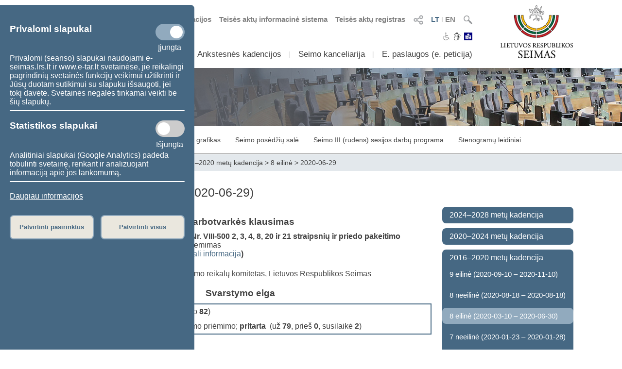

--- FILE ---
content_type: text/html; charset=UTF-8
request_url: https://www.lrs.lt/sip/portal.show?p_r=35727&p_k=1&p_a=sale_klaus_stad&p_moment=20200629&p_kl_stad_id=-79554
body_size: 11131
content:
<!DOCTYPE html>
<html lang="lt">
<head>
<meta property="og:type" content="article" />
<meta property="og:title" content="Posėdžiai - Apie parlamento darbą" />
<meta property="og:description" content="Lietuvos Respublikos Seimas" />
<meta property="og:image" content="https://www.lrs.lt/SIPIS/portal/new_portal/images/seimas_logotipas.png" />
<meta property="og:image:secure_url" content="https://www.lrs.lt/SIPIS/portal/new_portal/images/seimas_logotipas.png" />
<meta http-equiv="Content-Type" content="text/html; charset=utf-8" />
<meta name="viewport" content="width=device-width, initial-scale=1.0" />
<title>Posėdžiai - Apie parlamento darbą</title>
<link rel="stylesheet" type="text/css" href="/SIPIS/portal/new_portal/css/main_new_page.css">
<link rel="stylesheet" href="/SIPIS/tvs/cke5/content_styles.css" type="text/css">
<link rel="stylesheet" href="/SIPIS/tvs/cke5/ckeditor5-content.css" type="text/css">
<link rel="stylesheet" type="text/css" href="/SIPIS/portal/new_portal/css/responsive2_new_page.css">
<script src="/SIPIS/js_libs/jquery/jquery v3.7.1/jquery.min.js?v=2" type="text/javascript"></script>
<link rel="stylesheet" type="text/css" href="/SIPIS/portal/new_portal/css/nauja_svetaine.css?v=24">
<script src="/SIPIS/portal/new_portal/js/nauja_svetaine.js?v=40"></script>
<script src="/SIPIS/portal/new_portal/js/ics.js"></script>
<script src="/SIPIS/portal/new_portal/js/FileSaver.js"></script>
<link rel="stylesheet" type="text/css" href="/SIPIS/portal/new_portal/css/slick.css">
<link rel="stylesheet" type="text/css" href="/SIPIS/portal/new_portal/css/slick-theme.css">
<script src="/SIPIS/portal/new_portal/js/slick.js"></script>
<link rel="stylesheet" type="text/css" href="/SIPIS/portal/new_portal/css/zabuto_calendar.css">
<script src="/SIPIS/portal/new_portal/js/zabuto_calendar.js"></script>
<link rel="stylesheet" type="text/css" href="/SIPIS/portal/new_portal/css/jscrollpane.css">
<script src="/SIPIS/portal/new_portal/js/jscrollpane.min.js"></script>
<script src="/SIPIS/portal/new_portal/js/jquery.mousewheel.js"></script>
<link rel="icon" type="image/x-icon" href="/SIPIS/portal/images/favicon.ico" />
<link rel="stylesheet" href="/SIPIS/js_libs/jquery-ui/jquery-ui-1.13.2/jquery-ui-lrs.css?v=2">
<link rel="stylesheet" type="text/css" href="/SIPIS/portal/style/shared_new_page.css?v=2">
<link rel="stylesheet" href="/SIPIS/js_libs/jqPlot/jquery.jqplot.css?v=2"><link rel="stylesheet" href="/SIPIS/js_libs/DataTables-1.10.16/css/dataTables.jqueryui.css?v=2">
<script src="/SIPIS/js_libs/jquery-ui/jquery-ui-1.13.2/jquery-ui.js"></script>
<SCRIPT src="/SIPIS/js_libs/jquery-ui/ui/i18n/jquery.ui.datepicker-lt.js?v=2"></SCRIPT>
<SCRIPT src="/SIPIS/js_libs/DataTables-1.10.16/js/jquery.dataTables.min.js?v=2"></SCRIPT>
<SCRIPT src="/SIPIS/js_libs/DataTables-1.10.16/js/dataTables.jqueryui.min.js?v=2"></SCRIPT>
<script src="/SIPIS/js_libs/json3.min.js?v=2"></script>
<script src="/SIPIS/js_libs/fancybox/jquery.fancybox.pack.js"></script>
<link rel="stylesheet" type="text/css" href="/SIPIS/js_libs/fancybox/jquery.fancybox.css" media="screen" />
<!--[if lt IE 9]><script language="javascript" src="/SIPIS/js_libs/jqPlot/excanvas.min.js?v=2"></script><![endif]-->
<script src="/SIPIS/js_libs/jqPlot/jquery.jqplot.min.js?v=2"></script>
<script src="/SIPIS/js_libs/jqPlot/plugins/jqplot.barRenderer.min.js?v=2"></script>
<script src="/SIPIS/js_libs/jqPlot/plugins/jqplot.categoryAxisRenderer.js?v=2"></script>
<script src="/SIPIS/js_libs/jqPlot/plugins/jqplot.pointLabels.min.js?v=2"></script>
<script src="/SIPIS/js_libs/jqPlot/plugins/jqplot.canvasAxisTickRenderer.min.js?v=2"></script>
<script src="/SIPIS/js_libs/jqPlot/plugins/jqplot.canvasTextRenderer.min.js?v=2"></script>
<script src="/SIPIS/js_libs/jqPlot/plugins/jqplot.highlighter.min.js?v=2"></script>
<script src="/SIPIS/portal/responsive/responsive.js"></script>
<script src="/SIPIS/portal/responsive/extras.js"></script>
<script src="/SIPIS/portal/script/sipis.js?v=2"></script>
<link rel="stylesheet" href="/SIPIS/js_libs/Swiper/swiper_new_page.css?v=2">
<script src="/SIPIS/js_libs/Swiper/swiper.jquery.min.js?v=2"></script>
<script src="/SIPIS/js_libs/Swiper/swiper.min.js?v=2"></script>
<script src="https://cdnjs.cloudflare.com/ajax/libs/js-cookie/3.0.1/js.cookie.min.js"></script>
<script>
        var LRS_COOKIE = "LRS";
        var datepicker_regional = "lt";
        var filter_box_name = "filter-box";
        var axFn = "https://www.lrs.lt/sip/portal.show?p_k=1&ajaxFn=";
      </script>
    <!--[if lte IE 8]>
        <link rel="stylesheet" type="text/css" href="/SIPIS/portal/responsive/responsive2_ie8.css?v=2">
      <![endif]-->
      <!--[if lte IE 9]>
        <style type=text/css>
          .meniu-gradient{
            background-color: transparent;
          }
        </style>
      <![endif]-->
    <!-- Google tag (gtag.js) -->
<script async src="https://www.googletagmanager.com/gtag/js?id=G-XLGDLGMFCB"></script>

    <script>
        window.dataLayer = window.dataLayer || [];
        function gtag() { dataLayer.push(arguments); }
        gtag('js', new Date());
        gtag('config', 'G-XLGDLGMFCB');
    </script>
    
<link rel="alternate" hreflang="lt" href="https://www.lrs.lt/sip/portal.show?p_r=35727&amp;p_k=1&amp;p_a=249&amp;p_kade_id=8"/>
<link rel="alternate" hreflang="en" href="https://www.lrs.lt/sip/portal.show?p_r=35727&amp;p_k=2&amp;p_a=249&amp;p_kade_id=8"/>
</head>
<body>
<div id="fb-root"></div>
      <script>(function(d, s, id) {
          var js, fjs = d.getElementsByTagName(s)[0];
          if (d.getElementById(id)) return;
          js = d.createElement(s); js.id = id; js.async = true;
          js.src = "//connect.facebook.net/lt_LT/sdk.js#xfbml=1&version=v2.8";
          fjs.parentNode.insertBefore(js, fjs);
        }
        (document, 'script', 'facebook-jssdk'));
      </script>
    <div class="page-wrapper"><div id="cookies-banner" class="cookies primary-background color-light border-default-top-right"><div class="cookies-block cookies-necessary"><div class="cookies-main"><h3>Privalomi slapukai</h3>
      <label aria-label="Privalomi slapukai" class="switch">
        <input aria-label="Privalomi slapukai" id="cookies-necessary" type="checkbox" checked>
        <span aria-label="Privalomi slapukai" class="slider round"></span>
      </label>
    </div><div class="cookies-extra-text-div"><span class="cookies-extra-text on-text">Įjungta</span></div><div class="cookies-info">Privalomi (seanso) slapukai naudojami e-seimas.lrs.lt ir www.e-tar.lt svetainėse, jie reikalingi pagrindinių svetainės funkcijų veikimui užtikrinti ir Jūsų duotam sutikimui su slapuku išsaugoti, jei tokį davėte. Svetainės negalės tinkamai veikti be šių slapukų.</div></div><hr class="container-hr white-background border-default"><div class="cookies-block cookies-statistics"><div class="cookies-main"><h3>Statistikos slapukai</h3>
      <label aria-label="Statistikos slapukai" class="switch">
        <input aria-label="Statistikos slapukai" id="cookies-statistics" type="checkbox">
        <span aria-label="Statistikos slapukai" class="slider round"></span>
      </label>
    </div><div class="cookies-extra-text-div"><span class="cookies-extra-text on-text">Įjungta</span><span class="cookies-extra-text off-text">Išjungta</span></div><div class="cookies-info">Analitiniai slapukai (Google Analytics) padeda tobulinti svetainę, renkant ir analizuojant informaciją apie jos lankomumą.</div></div><hr class="container-hr white-background border-default"><div class="info"><a class="color-light" title="Daugiau informacijos" target="_blank" 
      href="https://www.lrs.lt/sip/portal.show?p_r=37752&amp;p_k=1&amp;p_t=270850">Daugiau informacijos</a></div><div class="cookies-buttons"><button id="cookies-accept-selected-btn" class="bold color-primary border-default alternative-background secondary-background-hover 
      secondary-border">Patvirtinti pasirinktus</button><button id="cookies-accept-all-btn" class="bold color-primary border-default alternative-background secondary-background-hover 
      secondary-border">Patvirtinti visus</button></div></div><button id="show-cookies-banner-btn" class="bold color-light border-default primary-background secondary-background-hover 
      secondary-border">Slapukai</button><div class="head-page-main main-page-width"><div class="col-logo-herbas"><div class="logo-herbas"><a title="Lietuvos herbas" href="https://www.lrs.lt/">
      <img class="img-herbas" alt="Lietuvos herbas" title="Lietuvos herbas" src="/SIPIS/portal/new_portal/images/herbas.png"></a></div></div><div class="col-info"><div class="head-top"><div class="head-top-inner"><div class="header-search header-top-part pointer">
          <img class="searchFieldToggle" alt="Paieška" title="Paieška" src="/SIPIS/portal/new_portal/images/search_button.png"><div class="searchField searchFieldLink border-default primary-border white-background">
            <form aria-label="Paieška" name="fsearch" class="searchFieldLink" action="https://www.lrs.lt/sip/portal.show">
              <input aria-label="Paieška" class="searchFieldLink" type="hidden" name="p_r" value="35445">
              <input aria-label="Paieška" class="searchFieldLink" type="hidden" name="p_k" value="1">
              <input aria-label="Paieška" class="searchFieldLink" type="hidden" name="p_a" value="site_search">
              <input aria-label="Paieška" class="searchFieldLink" type="text" name="q" placeholder="Įveskite paieškos frazę">
              <a class="searchFieldLink" title="Paieška" href="javascript:void(0);" onclick="document.getElementById('fsearch').submit();">
                <img class="searchFieldLink searchField-img-a" alt="Paieška" title="Paieška" 
                  src="/SIPIS/portal/new_portal/images/search_button.png"></a>
            </form>
          </div>
        </div><div class="header-kalbos header-kalbos-main header-top-part">
      <ul class="header-kalbos-ul">
          <li><a class="a-link active color-primary" title="Lietuviška svetainės versija" 
            href="https://www.lrs.lt/sip/portal.show?p_r=35727&amp;p_k=1&amp;p_kade_id=8&amp;p_kl_stad_id=-79554">LT</a></li>
          <li class="li-divider li-not-hover">I</li>
          <li><a class="a-link not-active color-text-light-darker" title="Angliška svetainės versija" 
            href="https://www.lrs.lt/sip/portal.show?p_r=35727&amp;p_k=2&amp;p_kade_id=8&amp;p_kl_stad_id=-79554">EN</a></li>
        </ul></div><div class="header-kalbos header-kalbos-resp header-top-part">
      <ul class="header-kalbos-ul">
          <li><a class="a-link active color-primary" title="Lietuviška svetainės versija" 
            href="https://www.lrs.lt/sip/portal.show?p_r=35727&amp;p_k=1&amp;p_kade_id=8&amp;p_kl_stad_id=-79554">LT</a></li>
          <li class="li-divider li-not-hover">I</li>
          <li><a class="a-link not-active color-text-light" title="Angliška svetainės versija" 
            href="https://www.lrs.lt/sip/portal.show?p_r=35727&amp;p_k=2&amp;p_kade_id=8&amp;p_kl_stad_id=-79554">EN</a></li>
        </ul></div><div tabindex="0" class="dropdownSocialToggle header-social-media header-top-part pointer">
      <img class="dropdownSocialToggle" alt="Socialiniai tinklai" title="Socialiniai tinklai" 
      src="/SIPIS/portal/new_portal/images/all_social_medias_button.png"><div class="dropdownSocial dropdownSocialLink border-default primary-border white-background"><a class="dropdownSocialLink" title="Facebook" href="https://www.facebook.com/LRSeimas?fref=ts">
        <div class="dropdownSocialLink socialFacebook"></div></a><a class="dropdownSocialLink" title="Flickr" href="https://www.flickr.com/photos/97441645@N08/">
        <div class="dropdownSocialLink socialFlickr"></div></a><a class="dropdownSocialLink" title="X.com" href="https://www.twitter.com/@LRSeimas">
        <div class="dropdownSocialLink socialTwitter"></div></a><a class="dropdownSocialLink" title="Youtube" href="https://www.youtube.com/user/LTSeimastiesiogiai">
        <div class="dropdownSocialLink socialYoutube"></div></a><a class="dropdownSocialLink" title="Instagram" href="https://www.instagram.com/seimaslt">
        <div class="dropdownSocialLink socialInstagram"></div></a><a class="dropdownSocialLink" title="Linkedin" href="https://www.linkedin.com/company/seimas">
        <div class="dropdownSocialLink socialLinkedin"></div></a></div></div><div class="header-tar header-top-part">
      <a class="a-link color-text-light-darker" target="_blank" title="Teisės aktų registras" href="https://www.e-tar.lt/portal/"> Teisės aktų registras</a></div><div class="header-tar-resp header-top-part">
      <a class="a-link color-text-light" target="_blank" title="Teisės aktų registras" href="https://www.e-tar.lt/portal/"> TAR</a></div><div class="header-tais header-top-part">
      <a class="a-link color-text-light-darker" target="_blank" title="Teisės aktų informacinė sistema" href="https://e-seimas.lrs.lt/portal/documentSearch/lt"> Teisės aktų informacinė sistema</a></div><div class="header-tais-resp header-top-part">
      <a class="a-link color-text-light" target="_blank" title="Teisės aktų informacinė sistema" href="https://e-seimas.lrs.lt/portal/documentSearch/lt"> TAIS</a></div><div class="header-tiesiogiai header-top-part">
        <a class="a-link color-text-light-darker" title="Numatomos transliacijos" href="https://www.lrs.lt/sip/portal.show?p_r=36503&p_k=1">
        <img alt="Numatomos transliacijos" title="Numatomos transliacijos" 
          src="/SIPIS/portal/new_portal/images/bPlay.png">Numatomos transliacijos</a></div><div class="header-tiesiogiai-resp header-top-part">
      <a class="a-link color-text-light-darker" title="Transliuojama tiesiogiai" href="https://www.lrs.lt/sip/portal.show?p_r=36503&p_k=1">
      <img alt="Transliuojama tiesiogiai" title="Transliuojama tiesiogiai" 
        src="/SIPIS/portal/new_portal/images/bPlay.png"></a></div></div></div><div class="head-middle"><div class="head-middle-inner"><div tabindex="0" class="head-aaa button-aaa small color-text-light-darker active"><span>A</span></div><div tabindex="0" class="head-aaa button-aaa medium color-text-light-darker"><span>A</span></div><div tabindex="0" class="head-aaa button-aaa large color-text-light-darker"><span>A</span></div><div tabindex="0" class="head-disabled button-disabled color-text-light-darker"> 
      <img alt="Neįgaliesiems" title="Neįgaliesiems" 
      class="disabled_icon" src="/SIPIS/portal/new_portal/images/disabled_icon.png" /></div><div class="head-sign-language"><a title="Sign language" 
        href="https://www.lrs.lt/sip/portal.show?p_r=40332&p_k=1">
        <img alt="Sign language" title="Sign language" 
        src="/SIPIS/portal/new_portal/images/sign_language.png"></a></div><div class="head-easy-to-read"><a title="Informacija lengvai suprantama kalba" 
        href="https://www.lrs.lt/sip/portal.show?p_r=40397&p_k=1">
        <img alt="Informacija lengvai suprantama kalba" title="Informacija lengvai suprantama kalba" 
        src="/SIPIS/portal/new_portal/images/easy_to_read_logo.jpg"></a></div></div></div><div class="head-bottom"><div class="head-bottom-inner"><div class="meniu_block meniu-no-toggle-main primary-border-resp border-default-outer"><div class="meniu-item-dropdown-main meniu-no-toggle-main"><div tabindex="0" class="clickable-div meniu-item-dropdown-toggle meniu-item-dropdown-toggle1 meniu-no-toggle-main 
              border-default primary-background-hover color-light-hover" id="meniu-item-dropdown-default-10" title="Sudėtis">Sudėtis</div><div class="meniu-item-dropdown-block meniu-no-toggle border-default-top-right border-default-bottom primary-border white-background
                  meniu-no-toggle-main align-left" id="meniu-item-dropdown-default-1"><div class="meniu-item-header meniu-no-toggle meniu-no-toggle-main">2024–2028 m. Seimo sudėtis</div><div class="meniu-item meniu-no-toggle"><a title="Seimo nariai" class="link a-no-hover meniu-no-toggle meniu-no-toggle-main 
                          border-default primary-background-hover color-light-hover" href="https://www.lrs.lt/sip/portal.show?p_r=35299&amp;p_k=1">Seimo nariai</a></div><div class="meniu-item meniu-no-toggle"><a title="Seimo Pirmininkas" class="link a-no-hover meniu-no-toggle meniu-no-toggle-main 
                          border-default primary-background-hover color-light-hover" href="https://www.lrs.lt/sip/portal.show?p_r=35302&amp;p_k=1">Seimo Pirmininkas</a></div><div class="meniu-item meniu-no-toggle"><a title="Seimo valdyba" class="link a-no-hover meniu-no-toggle meniu-no-toggle-main 
                          border-default primary-background-hover color-light-hover" href="https://www.lrs.lt/sip/portal.show?p_r=35300&amp;p_k=1">Seimo valdyba</a></div><div class="meniu-item meniu-no-toggle"><a title="Seniūnų sueiga" class="link a-no-hover meniu-no-toggle meniu-no-toggle-main 
                          border-default primary-background-hover color-light-hover" href="https://www.lrs.lt/sip/portal.show?p_r=35301&amp;p_k=1">Seniūnų sueiga</a></div><div class="meniu-item meniu-no-toggle"><a title="Komitetai ir komisijos" class="link a-no-hover meniu-no-toggle meniu-no-toggle-main 
                          border-default primary-background-hover color-light-hover" href="https://www.lrs.lt/sip/portal.show?p_r=35733">Komitetai ir komisijos</a></div><div class="meniu-item meniu-no-toggle"><a title="Frakcijos" class="link a-no-hover meniu-no-toggle meniu-no-toggle-main 
                          border-default primary-background-hover color-light-hover" href="https://www.lrs.lt/sip/portal.show?p_r=35342&amp;p_k=1">Frakcijos</a></div><div class="meniu-item meniu-no-toggle"><a title="Laikinosios grupės" class="link a-no-hover meniu-no-toggle meniu-no-toggle-main 
                          border-default primary-background-hover color-light-hover" href="https://www.lrs.lt/sip/portal.show?p_r=40561&amp;p_k=1">Laikinosios grupės</a></div><div class="meniu-item meniu-no-toggle"><a title="Apie 2024–2028 m. Seimą" class="link a-no-hover meniu-no-toggle meniu-no-toggle-main 
                          border-default primary-background-hover color-light-hover" href="https://www.lrs.lt/sip/portal.show?p_r=35354&amp;p_k=1">Apie 2024–2028 m. Seimą</a></div></div></div><div class="meniu-item-divider meniu-item-divider1 color-text-light2">I</div><div class="meniu-item-dropdown-main meniu-no-toggle-main"><div tabindex="0" class="clickable-div meniu-item-dropdown-toggle meniu-item-dropdown-toggle1 meniu-no-toggle-main 
              border-default primary-background-hover color-light-hover" id="meniu-item-dropdown-default-20" title="Veikla">Veikla</div><div class="meniu-item-dropdown-block meniu-no-toggle border-default-top-right border-default-bottom primary-border white-background
                  meniu-no-toggle-main align-left" id="meniu-item-dropdown-default-2"><div class="meniu-item-header meniu-no-toggle meniu-no-toggle-main">2024–2028 m. Seimo darbas</div><div class="meniu-item meniu-no-toggle"><a title="Teisėkūra" class="link a-no-hover meniu-no-toggle meniu-no-toggle-main 
                          border-default primary-background-hover color-light-hover" href="https://www.lrs.lt/sip/portal.show?p_r=35365&amp;p_k=1">Teisėkūra</a></div><div class="meniu-item meniu-no-toggle"><a title="Seimo posėdžiai" class="link a-no-hover meniu-no-toggle meniu-no-toggle-main 
                          border-default primary-background-hover color-light-hover" href="https://www.lrs.lt/sip/portal.show?p_r=35369&amp;p_k=1">Seimo posėdžiai</a></div><div class="meniu-item meniu-no-toggle"><a title="Parlamentinė kontrolė" class="link a-no-hover meniu-no-toggle meniu-no-toggle-main 
                          border-default primary-background-hover color-light-hover" href="https://www.lrs.lt/sip/portal.show?p_r=35461&p_k=1">Parlamentinė kontrolė</a></div><div class="meniu-item meniu-no-toggle"><a title="Peticijų nagrinėjimas" class="link a-no-hover meniu-no-toggle meniu-no-toggle-main 
                          border-default primary-background-hover color-light-hover" href="https://www.lrs.lt/sip/portal.show?p_r=40521&amp;p_k=1">Peticijų nagrinėjimas</a></div><div class="meniu-item meniu-no-toggle"><a title="Statistika" class="link a-no-hover meniu-no-toggle meniu-no-toggle-main 
                          border-default primary-background-hover color-light-hover" href="https://www.lrs.lt/sip/portal.show?p_r=35379&amp;p_k=1">Statistika</a></div></div></div><div class="meniu-item-divider meniu-item-divider1 color-text-light2">I</div><div class="meniu-item-dropdown-main meniu-no-toggle-main"><div class="meniu-item-dropdown-toggle meniu-item-dropdown-toggle1 meniu-no-toggle-main border-default 
              primary-background-hover color-light-hover meniu-item-dropdown-no"><a title="Ankstesnės kadencijos" class="no-sub-meniu-a color-light-hover" 
              href="https://www.lrs.lt/sip/portal.show?p_r=35357&amp;p_k=1">Ankstesnės kadencijos</a></div></div><div class="meniu-item-divider meniu-item-divider1 color-text-light2">I</div><div class="meniu-item-dropdown-main meniu-no-toggle-main"><div tabindex="0" class="clickable-div meniu-item-dropdown-toggle meniu-item-dropdown-toggle1 meniu-no-toggle-main 
              border-default primary-background-hover color-light-hover" id="meniu-item-dropdown-default-40" title="Seimo kanceliarija">Seimo kanceliarija</div><div class="meniu-item-dropdown-block meniu-no-toggle border-default-top-left border-default-bottom primary-border white-background
                  meniu-no-toggle-main align-right" id="meniu-item-dropdown-default-4"><div class="meniu-item meniu-no-toggle"><a title="Seimo kancleris" class="link a-no-hover meniu-no-toggle meniu-no-toggle-main 
                          border-default primary-background-hover color-light-hover" href="https://www.lrs.lt/sip/portal.show?p_r=40195&amp;p_k=1">Seimo kancleris</a></div><div class="meniu-item meniu-no-toggle"><a title="Struktūra ir kontaktinė informacija" class="link a-no-hover meniu-no-toggle meniu-no-toggle-main 
                          border-default primary-background-hover color-light-hover" href="https://www.lrs.lt/sip/portal.show?p_r=35381&amp;p_k=1">Struktūra ir kontaktinė informacija</a></div><div class="meniu-item meniu-no-toggle"><a title="Administracinė informacija" class="link a-no-hover meniu-no-toggle meniu-no-toggle-main 
                          border-default primary-background-hover color-light-hover" href="https://www.lrs.lt/sip/portal.show?p_r=35382&amp;p_k=1">Administracinė informacija</a></div><div class="meniu-item meniu-no-toggle"><a title="Skelbimai" class="link a-no-hover meniu-no-toggle meniu-no-toggle-main 
                          border-default primary-background-hover color-light-hover" href="https://www.lrs.lt/sip/portal.show?p_r=35383&amp;p_k=1">Skelbimai</a></div></div></div><div class="meniu-item-divider meniu-item-divider1 color-text-light2">I</div><div class="meniu-item-dropdown-main meniu-no-toggle-main"><div tabindex="0" class="clickable-div meniu-item-dropdown-toggle meniu-item-dropdown-toggle1 meniu-no-toggle-main 
              border-default primary-background-hover color-light-hover" id="meniu-item-dropdown-default-50" title="E. paslaugos (e.&nbsp;peticija)">E. paslaugos (e.&nbsp;peticija)</div><div class="meniu-item-dropdown-block meniu-no-toggle border-default-top-left border-default-bottom primary-border white-background
                  meniu-no-toggle-main align-right" id="meniu-item-dropdown-default-5"><div class="meniu-item meniu-no-toggle"><a title="E. kreipimasis (peticija)" class="link a-no-hover meniu-no-toggle meniu-no-toggle-main 
                          border-default primary-background-hover color-light-hover" href="https://www.lrs.lt/sip/portal.show?p_r=35385&amp;p_k=1">E. kreipimasis (peticija)</a></div><div class="meniu-item meniu-no-toggle"><a title="E. teisėkūros iniciatyva" class="link a-no-hover meniu-no-toggle meniu-no-toggle-main 
                          border-default primary-background-hover color-light-hover" href="https://www.lrs.lt/sip/portal.show?p_r=35386&amp;p_k=1">E. teisėkūros iniciatyva</a></div><div class="meniu-item meniu-no-toggle"><a title="E. laiškas Seimui" class="link a-no-hover meniu-no-toggle meniu-no-toggle-main 
                          border-default primary-background-hover color-light-hover" href="https://www.lrs.lt/sip/portal.show?p_r=35387&amp;p_k=1">E. laiškas Seimui</a></div><div class="meniu-item meniu-no-toggle"><a title="Dokumentų užsakymas" class="link a-no-hover meniu-no-toggle meniu-no-toggle-main 
                          border-default primary-background-hover color-light-hover" href="https://www.lrs.lt/sip/portal.show?p_r=35388&amp;p_k=1">Dokumentų užsakymas</a></div><div class="meniu-item meniu-no-toggle"><a title="Kvalifikuoto teisės aktų naudotojo darbo aplinka" class="link a-no-hover meniu-no-toggle meniu-no-toggle-main 
                          border-default primary-background-hover color-light-hover" href="https://www.lrs.lt/sip/portal.show?p_r=35389&amp;p_k=1">Kvalifikuoto teisės aktų naudotojo darbo aplinka</a></div><div class="meniu-item meniu-no-toggle"><a title="Atviri duomenys" class="link a-no-hover meniu-no-toggle meniu-no-toggle-main 
                          border-default primary-background-hover color-light-hover" href="https://www.lrs.lt/sip/portal.show?p_r=35391&amp;p_k=1">Atviri duomenys</a></div><div class="meniu-item meniu-no-toggle"><a title="Naujienų prenumerata" class="link a-no-hover meniu-no-toggle meniu-no-toggle-main 
                          border-default primary-background-hover color-light-hover" href="https://www.lrs.lt/sip/portal.show?p_r=35392&amp;p_k=1">Naujienų prenumerata</a></div></div></div><div class="meniu-item-divider meniu-item-divider1 color-text-light2">I</div></div></div></div></div><div class="col-logo-seimas"><div class="logo-seimas"><a title="Lietuvos Respublikos Seimo logotipas" href="https://www.lrs.lt/">
      <img class="img-seimas" alt="Lietuvos Respublikos Seimo logotipas" title="Lietuvos Respublikos Seimo logotipas" src="/SIPIS/portal/new_portal/images/logo_seimas.png"></a></div></div></div><div class="head-page-resp main-page-width"><div class="head-top-resp primary-background"><div class="header-search header-top-part pointer">
          <img class="searchFieldToggle" alt="Paieška" title="Paieška" src="/SIPIS/portal/new_portal/images/search_button.png"><div class="searchField searchFieldLink border-default primary-border white-background">
            <form aria-label="Paieška" name="fsearch" class="searchFieldLink" action="https://www.lrs.lt/sip/portal.show">
              <input aria-label="Paieška" class="searchFieldLink" type="hidden" name="p_r" value="35445">
              <input aria-label="Paieška" class="searchFieldLink" type="hidden" name="p_k" value="1">
              <input aria-label="Paieška" class="searchFieldLink" type="hidden" name="p_a" value="site_search">
              <input aria-label="Paieška" class="searchFieldLink" type="text" name="q" placeholder="Įveskite paieškos frazę">
              <a class="searchFieldLink" title="Paieška" href="javascript:void(0);" onclick="document.getElementById('fsearch').submit();">
                <img class="searchFieldLink searchField-img-a" alt="Paieška" title="Paieška" 
                  src="/SIPIS/portal/new_portal/images/search_button.png"></a>
            </form>
          </div>
        </div><div class="header-kalbos header-kalbos-main header-top-part">
      <ul class="header-kalbos-ul">
          <li><a class="a-link active color-primary" title="Lietuviška svetainės versija" 
            href="https://www.lrs.lt/sip/portal.show?p_r=35727&amp;p_k=1&amp;p_kade_id=8&amp;p_kl_stad_id=-79554">LT</a></li>
          <li class="li-divider li-not-hover">I</li>
          <li><a class="a-link not-active color-text-light-darker" title="Angliška svetainės versija" 
            href="https://www.lrs.lt/sip/portal.show?p_r=35727&amp;p_k=2&amp;p_kade_id=8&amp;p_kl_stad_id=-79554">EN</a></li>
        </ul></div><div class="header-kalbos header-kalbos-resp header-top-part">
      <ul class="header-kalbos-ul">
          <li><a class="a-link active color-primary" title="Lietuviška svetainės versija" 
            href="https://www.lrs.lt/sip/portal.show?p_r=35727&amp;p_k=1&amp;p_kade_id=8&amp;p_kl_stad_id=-79554">LT</a></li>
          <li class="li-divider li-not-hover">I</li>
          <li><a class="a-link not-active color-text-light" title="Angliška svetainės versija" 
            href="https://www.lrs.lt/sip/portal.show?p_r=35727&amp;p_k=2&amp;p_kade_id=8&amp;p_kl_stad_id=-79554">EN</a></li>
        </ul></div><div tabindex="0" class="dropdownSocialToggle header-social-media header-top-part pointer">
      <img class="dropdownSocialToggle" alt="Socialiniai tinklai" title="Socialiniai tinklai" 
      src="/SIPIS/portal/new_portal/images/all_social_medias_button.png"><div class="dropdownSocial dropdownSocialLink border-default primary-border white-background"><a class="dropdownSocialLink" title="Facebook" href="https://www.facebook.com/LRSeimas?fref=ts">
        <div class="dropdownSocialLink socialFacebook"></div></a><a class="dropdownSocialLink" title="Flickr" href="https://www.flickr.com/photos/97441645@N08/">
        <div class="dropdownSocialLink socialFlickr"></div></a><a class="dropdownSocialLink" title="X.com" href="https://www.twitter.com/@LRSeimas">
        <div class="dropdownSocialLink socialTwitter"></div></a><a class="dropdownSocialLink" title="Youtube" href="https://www.youtube.com/user/LTSeimastiesiogiai">
        <div class="dropdownSocialLink socialYoutube"></div></a><a class="dropdownSocialLink" title="Instagram" href="https://www.instagram.com/seimaslt">
        <div class="dropdownSocialLink socialInstagram"></div></a><a class="dropdownSocialLink" title="Linkedin" href="https://www.linkedin.com/company/seimas">
        <div class="dropdownSocialLink socialLinkedin"></div></a></div></div><div class="header-tar header-top-part">
      <a class="a-link color-text-light-darker" target="_blank" title="Teisės aktų registras" href="https://www.e-tar.lt/portal/"> Teisės aktų registras</a></div><div class="header-tar-resp header-top-part">
      <a class="a-link color-text-light" target="_blank" title="Teisės aktų registras" href="https://www.e-tar.lt/portal/"> TAR</a></div><div class="header-tais header-top-part">
      <a class="a-link color-text-light-darker" target="_blank" title="Teisės aktų informacinė sistema" href="https://e-seimas.lrs.lt/portal/documentSearch/lt"> Teisės aktų informacinė sistema</a></div><div class="header-tais-resp header-top-part">
      <a class="a-link color-text-light" target="_blank" title="Teisės aktų informacinė sistema" href="https://e-seimas.lrs.lt/portal/documentSearch/lt"> TAIS</a></div><div class="header-tiesiogiai header-top-part">
        <a class="a-link color-text-light-darker" title="Numatomos transliacijos" href="https://www.lrs.lt/sip/portal.show?p_r=36503&p_k=1">
        <img alt="Numatomos transliacijos" title="Numatomos transliacijos" 
          src="/SIPIS/portal/new_portal/images/bPlay.png">Numatomos transliacijos</a></div><div class="header-tiesiogiai-resp header-top-part">
      <a class="a-link color-text-light-darker" title="Transliuojama tiesiogiai" href="https://www.lrs.lt/sip/portal.show?p_r=36503&p_k=1">
      <img alt="Transliuojama tiesiogiai" title="Transliuojama tiesiogiai" 
        src="/SIPIS/portal/new_portal/images/bPlay.png"></a></div></div><div class="head-middle"><div class="head-middle-inner"><div tabindex="0" class="head-aaa button-aaa small color-text-light-darker active"><span>A</span></div><div tabindex="0" class="head-aaa button-aaa medium color-text-light-darker"><span>A</span></div><div tabindex="0" class="head-aaa button-aaa large color-text-light-darker"><span>A</span></div><div tabindex="0" class="head-disabled button-disabled color-text-light-darker"> 
      <img alt="Neįgaliesiems" title="Neįgaliesiems" 
      class="disabled_icon" src="/SIPIS/portal/new_portal/images/disabled_icon.png" /></div><div class="head-sign-language"><a title="Sign language" 
        href="https://www.lrs.lt/sip/portal.show?p_r=40332&p_k=1">
        <img alt="Sign language" title="Sign language" 
        src="/SIPIS/portal/new_portal/images/sign_language.png"></a></div><div class="head-easy-to-read"><a title="Informacija lengvai suprantama kalba" 
        href="https://www.lrs.lt/sip/portal.show?p_r=40397&p_k=1">
        <img alt="Informacija lengvai suprantama kalba" title="Informacija lengvai suprantama kalba" 
        src="/SIPIS/portal/new_portal/images/easy_to_read_logo.jpg"></a></div></div></div><div class="head-bottom-resp"><div class="head-logos head-logos-resp"><div class="logo-herbas head-logo"><a title="Lietuvos herbas" href="https://www.lrs.lt/">
      <img class="img-herbas" alt="Lietuvos herbas" title="Lietuvos herbas" src="/SIPIS/portal/new_portal/images/herbas.png"></a></div><div class="logo-seimas logo-seimas-resp head-logo"><a title="Lietuvos Respublikos Seimo logotipas" href="https://www.lrs.lt/">
      <img class="img-seimas img-seimas-resp" alt="Lietuvos Respublikos Seimo logotipas" title="Lietuvos Respublikos Seimo logotipas" 
      src="/SIPIS/portal/new_portal/images/logo_seimas_gulscias.png"></a></div></div><div class="head_meniu-resp"><div class="meniu_toggle_resp meniu-toggle">
      <hr class="hr_meniu_toggle_resp meniu-togglemeniu-toggle primary-background border-default">
      <hr class="hr_meniu_toggle_resp meniu-toggle primary-background border-default">
      <hr class="hr_meniu_toggle_resp meniu-toggle primary-background border-default">
    </div><div class="meniu_block meniu-no-toggle-main primary-border-resp border-default-outer"><div class="meniu-item-dropdown-main meniu-no-toggle-main"><div tabindex="0" class="clickable-div meniu-item-dropdown-toggle meniu-item-dropdown-toggle1 meniu-no-toggle-main 
              border-default primary-background-hover color-light-hover" id="meniu-item-dropdown-resp-10" title="Sudėtis">Sudėtis</div><div class="meniu-item-dropdown-block meniu-no-toggle border-default-top-right border-default-bottom primary-border white-background
                  meniu-no-toggle-main align-left" id="meniu-item-dropdown-resp-1"><div class="meniu-item-header meniu-no-toggle meniu-no-toggle-main">2024–2028 m. Seimo sudėtis</div><div class="meniu-item meniu-no-toggle"><a title="Seimo nariai" class="link a-no-hover meniu-no-toggle meniu-no-toggle-main 
                          border-default primary-background-hover color-light-hover" href="https://www.lrs.lt/sip/portal.show?p_r=35299&amp;p_k=1">Seimo nariai</a></div><div class="meniu-item meniu-no-toggle"><a title="Seimo Pirmininkas" class="link a-no-hover meniu-no-toggle meniu-no-toggle-main 
                          border-default primary-background-hover color-light-hover" href="https://www.lrs.lt/sip/portal.show?p_r=35302&amp;p_k=1">Seimo Pirmininkas</a></div><div class="meniu-item meniu-no-toggle"><a title="Seimo valdyba" class="link a-no-hover meniu-no-toggle meniu-no-toggle-main 
                          border-default primary-background-hover color-light-hover" href="https://www.lrs.lt/sip/portal.show?p_r=35300&amp;p_k=1">Seimo valdyba</a></div><div class="meniu-item meniu-no-toggle"><a title="Seniūnų sueiga" class="link a-no-hover meniu-no-toggle meniu-no-toggle-main 
                          border-default primary-background-hover color-light-hover" href="https://www.lrs.lt/sip/portal.show?p_r=35301&amp;p_k=1">Seniūnų sueiga</a></div><div class="meniu-item meniu-no-toggle"><a title="Komitetai ir komisijos" class="link a-no-hover meniu-no-toggle meniu-no-toggle-main 
                          border-default primary-background-hover color-light-hover" href="https://www.lrs.lt/sip/portal.show?p_r=35733">Komitetai ir komisijos</a></div><div class="meniu-item meniu-no-toggle"><a title="Frakcijos" class="link a-no-hover meniu-no-toggle meniu-no-toggle-main 
                          border-default primary-background-hover color-light-hover" href="https://www.lrs.lt/sip/portal.show?p_r=35342&amp;p_k=1">Frakcijos</a></div><div class="meniu-item meniu-no-toggle"><a title="Laikinosios grupės" class="link a-no-hover meniu-no-toggle meniu-no-toggle-main 
                          border-default primary-background-hover color-light-hover" href="https://www.lrs.lt/sip/portal.show?p_r=40561&amp;p_k=1">Laikinosios grupės</a></div><div class="meniu-item meniu-no-toggle"><a title="Apie 2024–2028 m. Seimą" class="link a-no-hover meniu-no-toggle meniu-no-toggle-main 
                          border-default primary-background-hover color-light-hover" href="https://www.lrs.lt/sip/portal.show?p_r=35354&amp;p_k=1">Apie 2024–2028 m. Seimą</a></div></div></div><div class="meniu-item-divider meniu-item-divider1 color-text-light2">I</div><div class="meniu-item-dropdown-main meniu-no-toggle-main"><div tabindex="0" class="clickable-div meniu-item-dropdown-toggle meniu-item-dropdown-toggle1 meniu-no-toggle-main 
              border-default primary-background-hover color-light-hover" id="meniu-item-dropdown-resp-20" title="Veikla">Veikla</div><div class="meniu-item-dropdown-block meniu-no-toggle border-default-top-right border-default-bottom primary-border white-background
                  meniu-no-toggle-main align-left" id="meniu-item-dropdown-resp-2"><div class="meniu-item-header meniu-no-toggle meniu-no-toggle-main">2024–2028 m. Seimo darbas</div><div class="meniu-item meniu-no-toggle"><a title="Teisėkūra" class="link a-no-hover meniu-no-toggle meniu-no-toggle-main 
                          border-default primary-background-hover color-light-hover" href="https://www.lrs.lt/sip/portal.show?p_r=35365&amp;p_k=1">Teisėkūra</a></div><div class="meniu-item meniu-no-toggle"><a title="Seimo posėdžiai" class="link a-no-hover meniu-no-toggle meniu-no-toggle-main 
                          border-default primary-background-hover color-light-hover" href="https://www.lrs.lt/sip/portal.show?p_r=35369&amp;p_k=1">Seimo posėdžiai</a></div><div class="meniu-item meniu-no-toggle"><a title="Parlamentinė kontrolė" class="link a-no-hover meniu-no-toggle meniu-no-toggle-main 
                          border-default primary-background-hover color-light-hover" href="https://www.lrs.lt/sip/portal.show?p_r=35461&p_k=1">Parlamentinė kontrolė</a></div><div class="meniu-item meniu-no-toggle"><a title="Peticijų nagrinėjimas" class="link a-no-hover meniu-no-toggle meniu-no-toggle-main 
                          border-default primary-background-hover color-light-hover" href="https://www.lrs.lt/sip/portal.show?p_r=40521&amp;p_k=1">Peticijų nagrinėjimas</a></div><div class="meniu-item meniu-no-toggle"><a title="Statistika" class="link a-no-hover meniu-no-toggle meniu-no-toggle-main 
                          border-default primary-background-hover color-light-hover" href="https://www.lrs.lt/sip/portal.show?p_r=35379&amp;p_k=1">Statistika</a></div></div></div><div class="meniu-item-divider meniu-item-divider1 color-text-light2">I</div><div class="meniu-item-dropdown-main meniu-no-toggle-main"><div class="meniu-item-dropdown-toggle meniu-item-dropdown-toggle1 meniu-no-toggle-main border-default 
              primary-background-hover color-light-hover meniu-item-dropdown-no"><a title="Ankstesnės kadencijos" class="no-sub-meniu-a color-light-hover" 
              href="https://www.lrs.lt/sip/portal.show?p_r=35357&amp;p_k=1">Ankstesnės kadencijos</a></div></div><div class="meniu-item-divider meniu-item-divider1 color-text-light2">I</div><div class="meniu-item-dropdown-main meniu-no-toggle-main"><div tabindex="0" class="clickable-div meniu-item-dropdown-toggle meniu-item-dropdown-toggle1 meniu-no-toggle-main 
              border-default primary-background-hover color-light-hover" id="meniu-item-dropdown-resp-40" title="Seimo kanceliarija">Seimo kanceliarija</div><div class="meniu-item-dropdown-block meniu-no-toggle border-default-top-left border-default-bottom primary-border white-background
                  meniu-no-toggle-main align-right" id="meniu-item-dropdown-resp-4"><div class="meniu-item meniu-no-toggle"><a title="Seimo kancleris" class="link a-no-hover meniu-no-toggle meniu-no-toggle-main 
                          border-default primary-background-hover color-light-hover" href="https://www.lrs.lt/sip/portal.show?p_r=40195&amp;p_k=1">Seimo kancleris</a></div><div class="meniu-item meniu-no-toggle"><a title="Struktūra ir kontaktinė informacija" class="link a-no-hover meniu-no-toggle meniu-no-toggle-main 
                          border-default primary-background-hover color-light-hover" href="https://www.lrs.lt/sip/portal.show?p_r=35381&amp;p_k=1">Struktūra ir kontaktinė informacija</a></div><div class="meniu-item meniu-no-toggle"><a title="Administracinė informacija" class="link a-no-hover meniu-no-toggle meniu-no-toggle-main 
                          border-default primary-background-hover color-light-hover" href="https://www.lrs.lt/sip/portal.show?p_r=35382&amp;p_k=1">Administracinė informacija</a></div><div class="meniu-item meniu-no-toggle"><a title="Skelbimai" class="link a-no-hover meniu-no-toggle meniu-no-toggle-main 
                          border-default primary-background-hover color-light-hover" href="https://www.lrs.lt/sip/portal.show?p_r=35383&amp;p_k=1">Skelbimai</a></div></div></div><div class="meniu-item-divider meniu-item-divider1 color-text-light2">I</div><div class="meniu-item-dropdown-main meniu-no-toggle-main"><div tabindex="0" class="clickable-div meniu-item-dropdown-toggle meniu-item-dropdown-toggle1 meniu-no-toggle-main 
              border-default primary-background-hover color-light-hover" id="meniu-item-dropdown-resp-50" title="E. paslaugos (e.&nbsp;peticija)">E. paslaugos (e.&nbsp;peticija)</div><div class="meniu-item-dropdown-block meniu-no-toggle border-default-top-left border-default-bottom primary-border white-background
                  meniu-no-toggle-main align-right" id="meniu-item-dropdown-resp-5"><div class="meniu-item meniu-no-toggle"><a title="E. kreipimasis (peticija)" class="link a-no-hover meniu-no-toggle meniu-no-toggle-main 
                          border-default primary-background-hover color-light-hover" href="https://www.lrs.lt/sip/portal.show?p_r=35385&amp;p_k=1">E. kreipimasis (peticija)</a></div><div class="meniu-item meniu-no-toggle"><a title="E. teisėkūros iniciatyva" class="link a-no-hover meniu-no-toggle meniu-no-toggle-main 
                          border-default primary-background-hover color-light-hover" href="https://www.lrs.lt/sip/portal.show?p_r=35386&amp;p_k=1">E. teisėkūros iniciatyva</a></div><div class="meniu-item meniu-no-toggle"><a title="E. laiškas Seimui" class="link a-no-hover meniu-no-toggle meniu-no-toggle-main 
                          border-default primary-background-hover color-light-hover" href="https://www.lrs.lt/sip/portal.show?p_r=35387&amp;p_k=1">E. laiškas Seimui</a></div><div class="meniu-item meniu-no-toggle"><a title="Dokumentų užsakymas" class="link a-no-hover meniu-no-toggle meniu-no-toggle-main 
                          border-default primary-background-hover color-light-hover" href="https://www.lrs.lt/sip/portal.show?p_r=35388&amp;p_k=1">Dokumentų užsakymas</a></div><div class="meniu-item meniu-no-toggle"><a title="Kvalifikuoto teisės aktų naudotojo darbo aplinka" class="link a-no-hover meniu-no-toggle meniu-no-toggle-main 
                          border-default primary-background-hover color-light-hover" href="https://www.lrs.lt/sip/portal.show?p_r=35389&amp;p_k=1">Kvalifikuoto teisės aktų naudotojo darbo aplinka</a></div><div class="meniu-item meniu-no-toggle"><a title="Atviri duomenys" class="link a-no-hover meniu-no-toggle meniu-no-toggle-main 
                          border-default primary-background-hover color-light-hover" href="https://www.lrs.lt/sip/portal.show?p_r=35391&amp;p_k=1">Atviri duomenys</a></div><div class="meniu-item meniu-no-toggle"><a title="Naujienų prenumerata" class="link a-no-hover meniu-no-toggle meniu-no-toggle-main 
                          border-default primary-background-hover color-light-hover" href="https://www.lrs.lt/sip/portal.show?p_r=35392&amp;p_k=1">Naujienų prenumerata</a></div></div></div><div class="meniu-item-divider meniu-item-divider1 color-text-light2">I</div></div></div></div></div><button onclick="goToTop()" id="goToTopButton" 
      class="goToTopButton primary-background border-default color-light color-secondary-hover">Į viršų ></button><div class="page-top-wide"><a class="a_rubrika_home" title="Seimo posėdžiai" href="https://www.lrs.lt/sip/portal.show?p_r=35369&amp;p_k=1"><div class="wide-img" style="background-image: url(/SIPIS/portal/new_portal/images/wide_juosta_default.jpg);"><div class="wide-title-container main-page-width"><div class="wide-title-table"><div class="wide-title color-light" data-title="Seimo posėdžiai
      ">Seimo posėdžiai</div></div></div></div></a><div id="wide-rubrikos" class="wide-rubrikos main-page-width"><div class="wide-meniu-toggler wide-meniu-toggle wide-toggle border-default">
      <hr class="hr-wide-meniu-toggler wide-toggle alternative-background border-default">
      <hr class="hr-wide-meniu-toggler wide-toggle alternative-background border-default">
      <hr class="hr-wide-meniu-toggler wide-toggle alternative-background border-default">
    </div><a class="wide-link link " title="Vykstantis posėdis"
          href="https://www.lrs.lt/sip/portal.show?p_r=35370&amp;p_k=1">Vykstantis posėdis</a><a class="wide-link link  wide-link-active " title="Posėdžiai"
          href="https://www.lrs.lt/sip/portal.show?p_r=35727&amp;p_k=1">Posėdžiai</a><a class="wide-link link " title="Posėdžių grafikas"
          href="https://www.lrs.lt/sip/portal.show?p_r=35372&amp;p_k=1">Posėdžių grafikas</a><a class="wide-link link " title="Seimo posėdžių salė"
          href="https://www.lrs.lt/sip/portal.show?p_r=35375&amp;p_k=1">Seimo posėdžių salė</a><a class="wide-link link " title="Seimo III (rudens) sesijos darbų programa"
          href="https://www.e-tar.lt/portal/lt/legalAct/caa05e929de311f0a34db2fbd35a03b2">Seimo III (rudens) sesijos darbų programa</a><a class="wide-link link " title="Stenogramų leidiniai"
          href="https://www.lrs.lt/sip/portal.show?p_r=35694&amp;p_k=1">Stenogramų leidiniai</a></div><hr class="top-wide-hr primary-background"><div class="wide-breadcrumb-container light-background"><div class="wide-breadcrumb main-page-width"><div id="breadcrumb"><a class="link color-dark" title="Pradžia" href="http://www.lrs.lt/sip/portal.show">Pradžia</a><a class="no-link color-dark"> &gt; </a><a  class="link color-dark" href="https://www.lrs.lt/sip/portal.show?p_r=35369&amp;p_k=1"  title="Seimo posėdžiai">Seimo posėdžiai</a><a class="no-link color-dark"> &gt; </a><a  class="link color-dark" href="https://www.lrs.lt/sip/portal.show?p_r=35727&amp;p_k=1&amp;p_a=sale_kad_ses&amp;p_kade_id=10"  title="Kadencijos">Kadencijos</a><a class="no-link color-dark"> &gt; </a><a  class="link color-dark" href="https://www.lrs.lt/sip/portal.show?p_r=35727&amp;p_k=1&amp;p_a=sale_kad_viena_ses&amp;p_kade_id=8"  title="2016–2020 metų kadencija">2016–2020 metų kadencija</a><a class="no-link color-dark"> &gt; </a><a  class="link color-dark" href="https://www.lrs.lt/sip/portal.show?p_r=35727&amp;p_k=1&amp;p_a=sale_ses_pos&amp;p_ses_id=117"  title="8 eilinė">8 eilinė</a><a class="no-link color-dark"> &gt; </a><a  class="link color-dark" href="https://www.lrs.lt/sip/portal.show?p_r=35727&amp;p_k=1&amp;p_a=sale_dien_pos&amp;p_moment=20200629"  title="2020-06-29">2020-06-29</a></div></div></div></div><div class="main-container main-page-width row height-auto"><div class="rubrikos-title"><div class="title">Darbotvarkės klausimas (2020-06-29)</div></div><div class="main-container-body  "><div class="sale_klaus_stad_body posedziai-body scrollable"><div class="sale-group-title">Darbotvarkės klausimas</div><b>Gyvūnų gerovės ir apsaugos įstatymo Nr. VIII-500 2, 3, 4, 8, 20 ir 21 straipsnių ir priedo pakeitimo įstatymo projektas (Nr. XIIIP-4517(2))</b>; priėmimas<br><b>(<a class="link color-primary" href="https://e-seimas.lrs.lt/portal/legalAct/lt/TAP/86471480af9311ea9a12d0dada3ca61b">dokumento tekstas</a>,<a class="link color-primary" href="https://www.lrs.lt/pls/inter/dokpaieska.susije_l?p_id=1475700">susiję dokumentai</a>,<a class="link color-primary" href="https://www.lrs.lt/sip/portal.show?p_r=35727&amp;p_k=1&amp;p_a=sale_klaus_detaliau&amp;p_kl_stad_id=-79554">detali informacija</a>)</b><div style="margin-top: 5px;">Pranešėjas(-ai):<br><b>Aurimas Gaidžiūnas</b>, Komiteto narys, Kaimo reikalų komitetas, Lietuvos Respublikos Seimas</div><div class="sale-group-title">Svarstymo eiga</div><table class="tbl-default sale_svarst_eiga primary-border"><tr><td class="laikas">16:06:13</td><td >Įvyko <a class="link color-primary" href="https://www.lrs.lt/sip/portal.show?p_r=35727&amp;p_k=1&amp;p_a=sale_reg&amp;p_reg_id=-34617">registracija</a> (užsiregistravo&nbsp;<b>82</b>)</td></tr><tr><td class="laikas">16:06:13</td><td >Įvyko <a class="link color-primary" href="https://www.lrs.lt/sip/portal.show?p_r=37067&amp;p_bals_id=-39277">balsavimas</a> dėl šio įstatymo priėmimo; <b>pritarta</b>  &nbsp;(už&nbsp;<b>79</b>,&nbsp;prieš&nbsp;<b>0</b>,&nbsp;susilaikė&nbsp;<b>2</b>) </td></tr></table></div><div class="kadencijos-sesijos"><div id="theme-subthemes-container"><ul class="list"><li class="primary-background border-default kade-dropdown">
          <a tabindex="0" title="2024–2028 metų kadencija" id="drop_kade_10_" 
          class="ne-link toggler_kade color-light">2024–2028 metų kadencija</a><ul id="drop_kade_10" class="list dropdown_kade "><li class=" primary-background secondary-background-hover border-default sesija"><a title="4 eilinė (2026-03-10 – ...)" class="link color-light sesija" 
              href="https://www.lrs.lt/sip/portal.show?p_r=35727&amp;p_k=1&amp;p_a=sale_ses_pos&amp;p_kade_id=10&amp;p_ses_id=144">4 eilinė (2026-03-10 – ...)</a></li><li class=" primary-background secondary-background-hover border-default sesija"><a title="3 eilinė (2025-09-10 – 2025-12-23)" class="link color-light sesija" 
              href="https://www.lrs.lt/sip/portal.show?p_r=35727&amp;p_k=1&amp;p_a=sale_ses_pos&amp;p_kade_id=10&amp;p_ses_id=141">3 eilinė (2025-09-10 – 2025-12-23)</a></li><li class=" primary-background secondary-background-hover border-default sesija"><a title="neeilinė (2025-08-21 – 2025-08-26)" class="link color-light sesija" 
              href="https://www.lrs.lt/sip/portal.show?p_r=35727&amp;p_k=1&amp;p_a=sale_ses_pos&amp;p_kade_id=10&amp;p_ses_id=143">neeilinė (2025-08-21 – 2025-08-26)</a></li><li class=" primary-background secondary-background-hover border-default sesija"><a title="2 eilinė (2025-03-10 – 2025-06-30)" class="link color-light sesija" 
              href="https://www.lrs.lt/sip/portal.show?p_r=35727&amp;p_k=1&amp;p_a=sale_ses_pos&amp;p_kade_id=10&amp;p_ses_id=140">2 eilinė (2025-03-10 – 2025-06-30)</a></li><li class=" primary-background secondary-background-hover border-default sesija"><a title="1 eilinė (2024-11-14 – 2025-01-14)" class="link color-light sesija" 
              href="https://www.lrs.lt/sip/portal.show?p_r=35727&amp;p_k=1&amp;p_a=sale_ses_pos&amp;p_kade_id=10&amp;p_ses_id=139">1 eilinė (2024-11-14 – 2025-01-14)</a></li></ul></li><li class="primary-background border-default kade-dropdown">
          <a tabindex="0" title="2020–2024 metų kadencija" id="drop_kade_9_" 
          class="ne-link toggler_kade color-light">2020–2024 metų kadencija</a><ul id="drop_kade_9" class="list dropdown_kade "><li class=" primary-background secondary-background-hover border-default sesija"><a title="9 eilinė (2024-09-10 – 2024-11-12)" class="link color-light sesija" 
              href="https://www.lrs.lt/sip/portal.show?p_r=35727&amp;p_k=1&amp;p_a=sale_ses_pos&amp;p_kade_id=9&amp;p_ses_id=138">9 eilinė (2024-09-10 – 2024-11-12)</a></li><li class=" primary-background secondary-background-hover border-default sesija"><a title="9 neeilinė (2024-09-03 – 2024-09-03)" class="link color-light sesija" 
              href="https://www.lrs.lt/sip/portal.show?p_r=35727&amp;p_k=1&amp;p_a=sale_ses_pos&amp;p_kade_id=9&amp;p_ses_id=137">9 neeilinė (2024-09-03 – 2024-09-03)</a></li><li class=" primary-background secondary-background-hover border-default sesija"><a title="8 neeilinė (2024-08-13 – 2024-08-13)" class="link color-light sesija" 
              href="https://www.lrs.lt/sip/portal.show?p_r=35727&amp;p_k=1&amp;p_a=sale_ses_pos&amp;p_kade_id=9&amp;p_ses_id=136">8 neeilinė (2024-08-13 – 2024-08-13)</a></li><li class=" primary-background secondary-background-hover border-default sesija"><a title="8 eilinė (2024-03-10 – 2024-07-18)" class="link color-light sesija" 
              href="https://www.lrs.lt/sip/portal.show?p_r=35727&amp;p_k=1&amp;p_a=sale_ses_pos&amp;p_kade_id=9&amp;p_ses_id=135">8 eilinė (2024-03-10 – 2024-07-18)</a></li><li class=" primary-background secondary-background-hover border-default sesija"><a title="7 neeilinė (2024-02-12 – 2024-02-15)" class="link color-light sesija" 
              href="https://www.lrs.lt/sip/portal.show?p_r=35727&amp;p_k=1&amp;p_a=sale_ses_pos&amp;p_kade_id=9&amp;p_ses_id=134">7 neeilinė (2024-02-12 – 2024-02-15)</a></li><li class=" primary-background secondary-background-hover border-default sesija"><a title="7 eilinė (2023-09-10 – 2023-12-23)" class="link color-light sesija" 
              href="https://www.lrs.lt/sip/portal.show?p_r=35727&amp;p_k=1&amp;p_a=sale_ses_pos&amp;p_kade_id=9&amp;p_ses_id=131">7 eilinė (2023-09-10 – 2023-12-23)</a></li><li class=" primary-background secondary-background-hover border-default sesija"><a title="6 eilinė (2023-03-10 – 2023-07-04)" class="link color-light sesija" 
              href="https://www.lrs.lt/sip/portal.show?p_r=35727&amp;p_k=1&amp;p_a=sale_ses_pos&amp;p_kade_id=9&amp;p_ses_id=129">6 eilinė (2023-03-10 – 2023-07-04)</a></li><li class=" primary-background secondary-background-hover border-default sesija"><a title="6 neeilinė (2023-02-09 – 2023-02-09)" class="link color-light sesija" 
              href="https://www.lrs.lt/sip/portal.show?p_r=35727&amp;p_k=1&amp;p_a=sale_ses_pos&amp;p_kade_id=9&amp;p_ses_id=130">6 neeilinė (2023-02-09 – 2023-02-09)</a></li><li class=" primary-background secondary-background-hover border-default sesija"><a title="5 eilinė (2022-09-10 – 2022-12-23)" class="link color-light sesija" 
              href="https://www.lrs.lt/sip/portal.show?p_r=35727&amp;p_k=1&amp;p_a=sale_ses_pos&amp;p_kade_id=9&amp;p_ses_id=128">5 eilinė (2022-09-10 – 2022-12-23)</a></li><li class=" primary-background secondary-background-hover border-default sesija"><a title="5 neeilinė (2022-07-13 – 2022-07-20)" class="link color-light sesija" 
              href="https://www.lrs.lt/sip/portal.show?p_r=35727&amp;p_k=1&amp;p_a=sale_ses_pos&amp;p_kade_id=9&amp;p_ses_id=127">5 neeilinė (2022-07-13 – 2022-07-20)</a></li><li class=" primary-background secondary-background-hover border-default sesija"><a title="4 eilinė (2022-03-10 – 2022-06-30)" class="link color-light sesija" 
              href="https://www.lrs.lt/sip/portal.show?p_r=35727&amp;p_k=1&amp;p_a=sale_ses_pos&amp;p_kade_id=9&amp;p_ses_id=126">4 eilinė (2022-03-10 – 2022-06-30)</a></li><li class=" primary-background secondary-background-hover border-default sesija"><a title="4 neeilinė (2022-02-24 – 2022-02-24)" class="link color-light sesija" 
              href="https://www.lrs.lt/sip/portal.show?p_r=35727&amp;p_k=1&amp;p_a=sale_ses_pos&amp;p_kade_id=9&amp;p_ses_id=125">4 neeilinė (2022-02-24 – 2022-02-24)</a></li><li class=" primary-background secondary-background-hover border-default sesija"><a title="3 eilinė (2021-09-10 – 2022-01-20)" class="link color-light sesija" 
              href="https://www.lrs.lt/sip/portal.show?p_r=35727&amp;p_k=1&amp;p_a=sale_ses_pos&amp;p_kade_id=9&amp;p_ses_id=124">3 eilinė (2021-09-10 – 2022-01-20)</a></li><li class=" primary-background secondary-background-hover border-default sesija"><a title="3 neeilinė (2021-08-10 – 2021-08-10)" class="link color-light sesija" 
              href="https://www.lrs.lt/sip/portal.show?p_r=35727&amp;p_k=1&amp;p_a=sale_ses_pos&amp;p_kade_id=9&amp;p_ses_id=123">3 neeilinė (2021-08-10 – 2021-08-10)</a></li><li class=" primary-background secondary-background-hover border-default sesija"><a title="2 neeilinė (2021-07-13 – 2021-07-13)" class="link color-light sesija" 
              href="https://www.lrs.lt/sip/portal.show?p_r=35727&amp;p_k=1&amp;p_a=sale_ses_pos&amp;p_kade_id=9&amp;p_ses_id=122">2 neeilinė (2021-07-13 – 2021-07-13)</a></li><li class=" primary-background secondary-background-hover border-default sesija"><a title="2 eilinė (2021-03-10 – 2021-06-30)" class="link color-light sesija" 
              href="https://www.lrs.lt/sip/portal.show?p_r=35727&amp;p_k=1&amp;p_a=sale_ses_pos&amp;p_kade_id=9&amp;p_ses_id=121">2 eilinė (2021-03-10 – 2021-06-30)</a></li><li class=" primary-background secondary-background-hover border-default sesija"><a title="1 eilinė (2020-11-13 – 2021-01-14)" class="link color-light sesija" 
              href="https://www.lrs.lt/sip/portal.show?p_r=35727&amp;p_k=1&amp;p_a=sale_ses_pos&amp;p_kade_id=9&amp;p_ses_id=120">1 eilinė (2020-11-13 – 2021-01-14)</a></li></ul></li><li class="primary-background border-default kade-dropdown">
          <a tabindex="0" title="2016–2020 metų kadencija" id="drop_kade_8_" 
          class="ne-link toggler_kade color-light">2016–2020 metų kadencija</a><ul id="drop_kade_8" class="list dropdown_kade active"><li class=" primary-background secondary-background-hover border-default sesija"><a title="9 eilinė (2020-09-10 – 2020-11-10)" class="link color-light sesija" 
              href="https://www.lrs.lt/sip/portal.show?p_r=35727&amp;p_k=1&amp;p_a=sale_ses_pos&amp;p_kade_id=8&amp;p_ses_id=119">9 eilinė (2020-09-10 – 2020-11-10)</a></li><li class=" primary-background secondary-background-hover border-default sesija"><a title="8 neeilinė (2020-08-18 – 2020-08-18)" class="link color-light sesija" 
              href="https://www.lrs.lt/sip/portal.show?p_r=35727&amp;p_k=1&amp;p_a=sale_ses_pos&amp;p_kade_id=8&amp;p_ses_id=118">8 neeilinė (2020-08-18 – 2020-08-18)</a></li><li class=" secondary-background border-default sesija"><a title="8 eilinė (2020-03-10 – 2020-06-30)" class="link color-light sesija" 
              href="https://www.lrs.lt/sip/portal.show?p_r=35727&amp;p_k=1&amp;p_a=sale_ses_pos&amp;p_kade_id=8&amp;p_ses_id=117">8 eilinė (2020-03-10 – 2020-06-30)</a></li><li class=" primary-background secondary-background-hover border-default sesija"><a title="7 neeilinė (2020-01-23 – 2020-01-28)" class="link color-light sesija" 
              href="https://www.lrs.lt/sip/portal.show?p_r=35727&amp;p_k=1&amp;p_a=sale_ses_pos&amp;p_kade_id=8&amp;p_ses_id=116">7 neeilinė (2020-01-23 – 2020-01-28)</a></li><li class=" primary-background secondary-background-hover border-default sesija"><a title="7 eilinė (2019-09-10 – 2020-01-14)" class="link color-light sesija" 
              href="https://www.lrs.lt/sip/portal.show?p_r=35727&amp;p_k=1&amp;p_a=sale_ses_pos&amp;p_kade_id=8&amp;p_ses_id=115">7 eilinė (2019-09-10 – 2020-01-14)</a></li><li class=" primary-background secondary-background-hover border-default sesija"><a title="6 neeilinė (2019-08-20 – 2019-08-22)" class="link color-light sesija" 
              href="https://www.lrs.lt/sip/portal.show?p_r=35727&amp;p_k=1&amp;p_a=sale_ses_pos&amp;p_kade_id=8&amp;p_ses_id=114">6 neeilinė (2019-08-20 – 2019-08-22)</a></li><li class=" primary-background secondary-background-hover border-default sesija"><a title="6 eilinė (2019-03-10 – 2019-07-25)" class="link color-light sesija" 
              href="https://www.lrs.lt/sip/portal.show?p_r=35727&amp;p_k=1&amp;p_a=sale_ses_pos&amp;p_kade_id=8&amp;p_ses_id=113">6 eilinė (2019-03-10 – 2019-07-25)</a></li><li class=" primary-background secondary-background-hover border-default sesija"><a title="5 eilinė (2018-09-10 – 2019-02-14)" class="link color-light sesija" 
              href="https://www.lrs.lt/sip/portal.show?p_r=35727&amp;p_k=1&amp;p_a=sale_ses_pos&amp;p_kade_id=8&amp;p_ses_id=112">5 eilinė (2018-09-10 – 2019-02-14)</a></li><li class=" primary-background secondary-background-hover border-default sesija"><a title="4 eilinė (2018-03-10 – 2018-06-30)" class="link color-light sesija" 
              href="https://www.lrs.lt/sip/portal.show?p_r=35727&amp;p_k=1&amp;p_a=sale_ses_pos&amp;p_kade_id=8&amp;p_ses_id=111">4 eilinė (2018-03-10 – 2018-06-30)</a></li><li class=" primary-background secondary-background-hover border-default sesija"><a title="3 eilinė (2017-09-10 – 2018-01-13)" class="link color-light sesija" 
              href="https://www.lrs.lt/sip/portal.show?p_r=35727&amp;p_k=1&amp;p_a=sale_ses_pos&amp;p_kade_id=8&amp;p_ses_id=110">3 eilinė (2017-09-10 – 2018-01-13)</a></li><li class=" primary-background secondary-background-hover border-default sesija"><a title="2 eilinė (2017-03-10 – 2017-07-11)" class="link color-light sesija" 
              href="https://www.lrs.lt/sip/portal.show?p_r=35727&amp;p_k=1&amp;p_a=sale_ses_pos&amp;p_kade_id=8&amp;p_ses_id=109">2 eilinė (2017-03-10 – 2017-07-11)</a></li><li class=" primary-background secondary-background-hover border-default sesija"><a title="1 neeilinė (2017-02-14 – 2017-02-14)" class="link color-light sesija" 
              href="https://www.lrs.lt/sip/portal.show?p_r=35727&amp;p_k=1&amp;p_a=sale_ses_pos&amp;p_kade_id=8&amp;p_ses_id=108">1 neeilinė (2017-02-14 – 2017-02-14)</a></li><li class=" primary-background secondary-background-hover border-default sesija"><a title="1 eilinė (2016-11-14 – 2017-01-17)" class="link color-light sesija" 
              href="https://www.lrs.lt/sip/portal.show?p_r=35727&amp;p_k=1&amp;p_a=sale_ses_pos&amp;p_kade_id=8&amp;p_ses_id=107">1 eilinė (2016-11-14 – 2017-01-17)</a></li></ul></li><li class="primary-background border-default kade-dropdown">
          <a tabindex="0" title="2012–2016 metų kadencija" id="drop_kade_7_" 
          class="ne-link toggler_kade color-light">2012–2016 metų kadencija</a><ul id="drop_kade_7" class="list dropdown_kade "><li class=" primary-background secondary-background-hover border-default sesija"><a title="9 eilinė (2016-09-10 – 2016-11-10)" class="link color-light sesija" 
              href="https://www.lrs.lt/sip/portal.show?p_r=35727&amp;p_k=1&amp;p_a=sale_ses_pos&amp;p_kade_id=7&amp;p_ses_id=106">9 eilinė (2016-09-10 – 2016-11-10)</a></li><li class=" primary-background secondary-background-hover border-default sesija"><a title="8 eilinė (2016-03-10 – 2016-06-30)" class="link color-light sesija" 
              href="https://www.lrs.lt/sip/portal.show?p_r=35727&amp;p_k=1&amp;p_a=sale_ses_pos&amp;p_kade_id=7&amp;p_ses_id=105">8 eilinė (2016-03-10 – 2016-06-30)</a></li><li class=" primary-background secondary-background-hover border-default sesija"><a title="7 neeilinė (2016-02-17 – 2016-02-25)" class="link color-light sesija" 
              href="https://www.lrs.lt/sip/portal.show?p_r=35727&amp;p_k=1&amp;p_a=sale_ses_pos&amp;p_kade_id=7&amp;p_ses_id=104">7 neeilinė (2016-02-17 – 2016-02-25)</a></li><li class=" primary-background secondary-background-hover border-default sesija"><a title="7 eilinė (2015-09-10 – 2015-12-23)" class="link color-light sesija" 
              href="https://www.lrs.lt/sip/portal.show?p_r=35727&amp;p_k=1&amp;p_a=sale_ses_pos&amp;p_kade_id=7&amp;p_ses_id=103">7 eilinė (2015-09-10 – 2015-12-23)</a></li><li class=" primary-background secondary-background-hover border-default sesija"><a title="6 eilinė (2015-03-10 – 2015-06-30)" class="link color-light sesija" 
              href="https://www.lrs.lt/sip/portal.show?p_r=35727&amp;p_k=1&amp;p_a=sale_ses_pos&amp;p_kade_id=7&amp;p_ses_id=102">6 eilinė (2015-03-10 – 2015-06-30)</a></li><li class=" primary-background secondary-background-hover border-default sesija"><a title="5 eilinė (2014-09-10 – 2014-12-23)" class="link color-light sesija" 
              href="https://www.lrs.lt/sip/portal.show?p_r=35727&amp;p_k=1&amp;p_a=sale_ses_pos&amp;p_kade_id=7&amp;p_ses_id=100">5 eilinė (2014-09-10 – 2014-12-23)</a></li><li class=" primary-background secondary-background-hover border-default sesija"><a title="4 eilinė (2014-03-10 – 2014-07-17)" class="link color-light sesija" 
              href="https://www.lrs.lt/sip/portal.show?p_r=35727&amp;p_k=1&amp;p_a=sale_ses_pos&amp;p_kade_id=7&amp;p_ses_id=99">4 eilinė (2014-03-10 – 2014-07-17)</a></li><li class=" primary-background secondary-background-hover border-default sesija"><a title="1 neeilinė (2014-01-21 – 2014-01-23)" class="link color-light sesija" 
              href="https://www.lrs.lt/sip/portal.show?p_r=35727&amp;p_k=1&amp;p_a=sale_ses_pos&amp;p_kade_id=7&amp;p_ses_id=98">1 neeilinė (2014-01-21 – 2014-01-23)</a></li><li class=" primary-background secondary-background-hover border-default sesija"><a title="3 eilinė (2013-09-10 – 2013-12-23)" class="link color-light sesija" 
              href="https://www.lrs.lt/sip/portal.show?p_r=35727&amp;p_k=1&amp;p_a=sale_ses_pos&amp;p_kade_id=7&amp;p_ses_id=97">3 eilinė (2013-09-10 – 2013-12-23)</a></li><li class=" primary-background secondary-background-hover border-default sesija"><a title="2 eilinė (2013-03-10 – 2013-07-05)" class="link color-light sesija" 
              href="https://www.lrs.lt/sip/portal.show?p_r=35727&amp;p_k=1&amp;p_a=sale_ses_pos&amp;p_kade_id=7&amp;p_ses_id=96">2 eilinė (2013-03-10 – 2013-07-05)</a></li><li class=" primary-background secondary-background-hover border-default sesija"><a title="1 eilinė (2012-11-16 – 2013-01-17)" class="link color-light sesija" 
              href="https://www.lrs.lt/sip/portal.show?p_r=35727&amp;p_k=1&amp;p_a=sale_ses_pos&amp;p_kade_id=7&amp;p_ses_id=95">1 eilinė (2012-11-16 – 2013-01-17)</a></li></ul></li><li class="primary-background border-default kade-dropdown">
          <a tabindex="0" title="2008–2012 metų kadencija" id="drop_kade_6_" 
          class="ne-link toggler_kade color-light">2008–2012 metų kadencija</a><ul id="drop_kade_6" class="list dropdown_kade "><li class=" primary-background secondary-background-hover border-default sesija"><a title="9 eilinė (2012-09-10 – 2012-11-14)" class="link color-light sesija" 
              href="https://www.lrs.lt/sip/portal.show?p_r=35727&amp;p_k=1&amp;p_a=sale_ses_pos&amp;p_kade_id=6&amp;p_ses_id=94">9 eilinė (2012-09-10 – 2012-11-14)</a></li><li class=" primary-background secondary-background-hover border-default sesija"><a title="9 neeilinė (2012-07-16 – 2012-07-16)" class="link color-light sesija" 
              href="https://www.lrs.lt/sip/portal.show?p_r=35727&amp;p_k=1&amp;p_a=sale_ses_pos&amp;p_kade_id=6&amp;p_ses_id=93">9 neeilinė (2012-07-16 – 2012-07-16)</a></li><li class=" primary-background secondary-background-hover border-default sesija"><a title="8 eilinė (2012-03-10 – 2012-06-30)" class="link color-light sesija" 
              href="https://www.lrs.lt/sip/portal.show?p_r=35727&amp;p_k=1&amp;p_a=sale_ses_pos&amp;p_kade_id=6&amp;p_ses_id=92">8 eilinė (2012-03-10 – 2012-06-30)</a></li><li class=" primary-background secondary-background-hover border-default sesija"><a title="8 neeilinė (2012-01-30 – 2012-01-30)" class="link color-light sesija" 
              href="https://www.lrs.lt/sip/portal.show?p_r=35727&amp;p_k=1&amp;p_a=sale_ses_pos&amp;p_kade_id=6&amp;p_ses_id=91">8 neeilinė (2012-01-30 – 2012-01-30)</a></li><li class=" primary-background secondary-background-hover border-default sesija"><a title="7 neeilinė (2012-01-17 – 2012-01-19)" class="link color-light sesija" 
              href="https://www.lrs.lt/sip/portal.show?p_r=35727&amp;p_k=1&amp;p_a=sale_ses_pos&amp;p_kade_id=6&amp;p_ses_id=90">7 neeilinė (2012-01-17 – 2012-01-19)</a></li><li class=" primary-background secondary-background-hover border-default sesija"><a title="7 eilinė (2011-09-10 – 2011-12-23)" class="link color-light sesija" 
              href="https://www.lrs.lt/sip/portal.show?p_r=35727&amp;p_k=1&amp;p_a=sale_ses_pos&amp;p_kade_id=6&amp;p_ses_id=89">7 eilinė (2011-09-10 – 2011-12-23)</a></li><li class=" primary-background secondary-background-hover border-default sesija"><a title="6 eilinė (2011-03-10 – 2011-06-30)" class="link color-light sesija" 
              href="https://www.lrs.lt/sip/portal.show?p_r=35727&amp;p_k=1&amp;p_a=sale_ses_pos&amp;p_kade_id=6&amp;p_ses_id=88">6 eilinė (2011-03-10 – 2011-06-30)</a></li><li class=" primary-background secondary-background-hover border-default sesija"><a title="5 eilinė (2010-09-10 – 2010-12-23)" class="link color-light sesija" 
              href="https://www.lrs.lt/sip/portal.show?p_r=35727&amp;p_k=1&amp;p_a=sale_ses_pos&amp;p_kade_id=6&amp;p_ses_id=87">5 eilinė (2010-09-10 – 2010-12-23)</a></li><li class=" primary-background secondary-background-hover border-default sesija"><a title="4 eilinė (2010-03-10 – 2010-07-02)" class="link color-light sesija" 
              href="https://www.lrs.lt/sip/portal.show?p_r=35727&amp;p_k=1&amp;p_a=sale_ses_pos&amp;p_kade_id=6&amp;p_ses_id=86">4 eilinė (2010-03-10 – 2010-07-02)</a></li><li class=" primary-background secondary-background-hover border-default sesija"><a title="3 neeilinė (2010-02-11 – 2010-02-11)" class="link color-light sesija" 
              href="https://www.lrs.lt/sip/portal.show?p_r=35727&amp;p_k=1&amp;p_a=sale_ses_pos&amp;p_kade_id=6&amp;p_ses_id=85">3 neeilinė (2010-02-11 – 2010-02-11)</a></li><li class=" primary-background secondary-background-hover border-default sesija"><a title="3 eilinė (2009-09-10 – 2010-01-21)" class="link color-light sesija" 
              href="https://www.lrs.lt/sip/portal.show?p_r=35727&amp;p_k=1&amp;p_a=sale_ses_pos&amp;p_kade_id=6&amp;p_ses_id=84">3 eilinė (2009-09-10 – 2010-01-21)</a></li><li class=" primary-background secondary-background-hover border-default sesija"><a title="2 eilinė (2009-03-10 – 2009-07-23)" class="link color-light sesija" 
              href="https://www.lrs.lt/sip/portal.show?p_r=35727&amp;p_k=1&amp;p_a=sale_ses_pos&amp;p_kade_id=6&amp;p_ses_id=83">2 eilinė (2009-03-10 – 2009-07-23)</a></li><li class=" primary-background secondary-background-hover border-default sesija"><a title="2 neeilinė (2009-02-05 – 2009-02-19)" class="link color-light sesija" 
              href="https://www.lrs.lt/sip/portal.show?p_r=35727&amp;p_k=1&amp;p_a=sale_ses_pos&amp;p_kade_id=6&amp;p_ses_id=82">2 neeilinė (2009-02-05 – 2009-02-19)</a></li><li class=" primary-background secondary-background-hover border-default sesija"><a title="1 neeilinė (2009-01-12 – 2009-01-20)" class="link color-light sesija" 
              href="https://www.lrs.lt/sip/portal.show?p_r=35727&amp;p_k=1&amp;p_a=sale_ses_pos&amp;p_kade_id=6&amp;p_ses_id=81">1 neeilinė (2009-01-12 – 2009-01-20)</a></li><li class=" primary-background secondary-background-hover border-default sesija"><a title="1 eilinė (2008-11-17 – 2008-12-23)" class="link color-light sesija" 
              href="https://www.lrs.lt/sip/portal.show?p_r=35727&amp;p_k=1&amp;p_a=sale_ses_pos&amp;p_kade_id=6&amp;p_ses_id=80">1 eilinė (2008-11-17 – 2008-12-23)</a></li></ul></li><li class="primary-background border-default kade-dropdown">
          <a tabindex="0" title="2004–2008 metų kadencija" id="drop_kade_5_" 
          class="ne-link toggler_kade color-light">2004–2008 metų kadencija</a><ul id="drop_kade_5" class="list dropdown_kade "><li class=" primary-background secondary-background-hover border-default sesija"><a title="9 eilinė (2008-09-10 – 2008-11-16)" class="link color-light sesija" 
              href="https://www.lrs.lt/sip/portal.show?p_r=35727&amp;p_k=1&amp;p_a=sale_ses_pos&amp;p_kade_id=5&amp;p_ses_id=79">9 eilinė (2008-09-10 – 2008-11-16)</a></li><li class=" primary-background secondary-background-hover border-default sesija"><a title="8 eilinė (2008-03-10 – 2008-07-15)" class="link color-light sesija" 
              href="https://www.lrs.lt/sip/portal.show?p_r=35727&amp;p_k=1&amp;p_a=sale_ses_pos&amp;p_kade_id=5&amp;p_ses_id=78">8 eilinė (2008-03-10 – 2008-07-15)</a></li><li class=" primary-background secondary-background-hover border-default sesija"><a title="7 eilinė (2007-09-10 – 2008-02-01)" class="link color-light sesija" 
              href="https://www.lrs.lt/sip/portal.show?p_r=35727&amp;p_k=1&amp;p_a=sale_ses_pos&amp;p_kade_id=5&amp;p_ses_id=77">7 eilinė (2007-09-10 – 2008-02-01)</a></li><li class=" primary-background secondary-background-hover border-default sesija"><a title="6 eilinė (2007-03-10 – 2007-07-04)" class="link color-light sesija" 
              href="https://www.lrs.lt/sip/portal.show?p_r=35727&amp;p_k=1&amp;p_a=sale_ses_pos&amp;p_kade_id=5&amp;p_ses_id=76">6 eilinė (2007-03-10 – 2007-07-04)</a></li><li class=" primary-background secondary-background-hover border-default sesija"><a title="5 eilinė (2006-09-10 – 2007-01-18)" class="link color-light sesija" 
              href="https://www.lrs.lt/sip/portal.show?p_r=35727&amp;p_k=1&amp;p_a=sale_ses_pos&amp;p_kade_id=5&amp;p_ses_id=75">5 eilinė (2006-09-10 – 2007-01-18)</a></li><li class=" primary-background secondary-background-hover border-default sesija"><a title="4 eilinė (2006-03-10 – 2006-07-19)" class="link color-light sesija" 
              href="https://www.lrs.lt/sip/portal.show?p_r=35727&amp;p_k=1&amp;p_a=sale_ses_pos&amp;p_kade_id=5&amp;p_ses_id=74">4 eilinė (2006-03-10 – 2006-07-19)</a></li><li class=" primary-background secondary-background-hover border-default sesija"><a title="2 neeilinė (2006-01-09 – 2006-01-20)" class="link color-light sesija" 
              href="https://www.lrs.lt/sip/portal.show?p_r=35727&amp;p_k=1&amp;p_a=sale_ses_pos&amp;p_kade_id=5&amp;p_ses_id=73">2 neeilinė (2006-01-09 – 2006-01-20)</a></li><li class=" primary-background secondary-background-hover border-default sesija"><a title="3 eilinė (2005-09-10 – 2005-12-23)" class="link color-light sesija" 
              href="https://www.lrs.lt/sip/portal.show?p_r=35727&amp;p_k=1&amp;p_a=sale_ses_pos&amp;p_kade_id=5&amp;p_ses_id=72">3 eilinė (2005-09-10 – 2005-12-23)</a></li><li class=" primary-background secondary-background-hover border-default sesija"><a title="2 eilinė (2005-03-10 – 2005-07-07)" class="link color-light sesija" 
              href="https://www.lrs.lt/sip/portal.show?p_r=35727&amp;p_k=1&amp;p_a=sale_ses_pos&amp;p_kade_id=5&amp;p_ses_id=71">2 eilinė (2005-03-10 – 2005-07-07)</a></li><li class=" primary-background secondary-background-hover border-default sesija"><a title="1 neeilinė (2005-02-08 – 2005-02-15)" class="link color-light sesija" 
              href="https://www.lrs.lt/sip/portal.show?p_r=35727&amp;p_k=1&amp;p_a=sale_ses_pos&amp;p_kade_id=5&amp;p_ses_id=70">1 neeilinė (2005-02-08 – 2005-02-15)</a></li><li class=" primary-background secondary-background-hover border-default sesija"><a title="1 eilinė (2004-11-15 – 2005-01-20)" class="link color-light sesija" 
              href="https://www.lrs.lt/sip/portal.show?p_r=35727&amp;p_k=1&amp;p_a=sale_ses_pos&amp;p_kade_id=5&amp;p_ses_id=69">1 eilinė (2004-11-15 – 2005-01-20)</a></li></ul></li><li class="primary-background border-default kade-dropdown">
          <a tabindex="0" title="2000–2004 metų kadencija" id="drop_kade_4_" 
          class="ne-link toggler_kade color-light">2000–2004 metų kadencija</a><ul id="drop_kade_4" class="list dropdown_kade "><li class=" primary-background secondary-background-hover border-default sesija"><a title="9 eilinė (2004-09-10 – 2004-11-11)" class="link color-light sesija" 
              href="https://www.lrs.lt/sip/portal.show?p_r=35727&amp;p_k=1&amp;p_a=sale_ses_pos&amp;p_kade_id=4&amp;p_ses_id=68">9 eilinė (2004-09-10 – 2004-11-11)</a></li><li class=" primary-background secondary-background-hover border-default sesija"><a title="9 neeilinė (2004-08-16 – 2004-08-23)" class="link color-light sesija" 
              href="https://www.lrs.lt/sip/portal.show?p_r=35727&amp;p_k=1&amp;p_a=sale_ses_pos&amp;p_kade_id=4&amp;p_ses_id=67">9 neeilinė (2004-08-16 – 2004-08-23)</a></li><li class=" primary-background secondary-background-hover border-default sesija"><a title="8 eilinė (2004-03-10 – 2004-07-15)" class="link color-light sesija" 
              href="https://www.lrs.lt/sip/portal.show?p_r=35727&amp;p_k=1&amp;p_a=sale_ses_pos&amp;p_kade_id=4&amp;p_ses_id=66">8 eilinė (2004-03-10 – 2004-07-15)</a></li><li class=" primary-background secondary-background-hover border-default sesija"><a title="8 neeilinė (2004-03-05 – 2004-03-09)" class="link color-light sesija" 
              href="https://www.lrs.lt/sip/portal.show?p_r=35727&amp;p_k=1&amp;p_a=sale_ses_pos&amp;p_kade_id=4&amp;p_ses_id=65">8 neeilinė (2004-03-05 – 2004-03-09)</a></li><li class=" primary-background secondary-background-hover border-default sesija"><a title="7 eilinė (2003-09-10 – 2004-02-19)" class="link color-light sesija" 
              href="https://www.lrs.lt/sip/portal.show?p_r=35727&amp;p_k=1&amp;p_a=sale_ses_pos&amp;p_kade_id=4&amp;p_ses_id=64">7 eilinė (2003-09-10 – 2004-02-19)</a></li><li class=" primary-background secondary-background-hover border-default sesija"><a title="7 neeilinė (2003-09-02 – 2003-09-09)" class="link color-light sesija" 
              href="https://www.lrs.lt/sip/portal.show?p_r=35727&amp;p_k=1&amp;p_a=sale_ses_pos&amp;p_kade_id=4&amp;p_ses_id=63">7 neeilinė (2003-09-02 – 2003-09-09)</a></li><li class=" primary-background secondary-background-hover border-default sesija"><a title="6 eilinė (2003-03-10 – 2003-07-04)" class="link color-light sesija" 
              href="https://www.lrs.lt/sip/portal.show?p_r=35727&amp;p_k=1&amp;p_a=sale_ses_pos&amp;p_kade_id=4&amp;p_ses_id=62">6 eilinė (2003-03-10 – 2003-07-04)</a></li><li class=" primary-background secondary-background-hover border-default sesija"><a title="6 neeilinė (2003-02-24 – 2003-03-05)" class="link color-light sesija" 
              href="https://www.lrs.lt/sip/portal.show?p_r=35727&amp;p_k=1&amp;p_a=sale_ses_pos&amp;p_kade_id=4&amp;p_ses_id=61">6 neeilinė (2003-02-24 – 2003-03-05)</a></li><li class=" primary-background secondary-background-hover border-default sesija"><a title="5 eilinė (2002-09-10 – 2003-01-28)" class="link color-light sesija" 
              href="https://www.lrs.lt/sip/portal.show?p_r=35727&amp;p_k=1&amp;p_a=sale_ses_pos&amp;p_kade_id=4&amp;p_ses_id=60">5 eilinė (2002-09-10 – 2003-01-28)</a></li><li class=" primary-background secondary-background-hover border-default sesija"><a title="5 neeilinė (2002-09-02 – 2002-09-06)" class="link color-light sesija" 
              href="https://www.lrs.lt/sip/portal.show?p_r=35727&amp;p_k=1&amp;p_a=sale_ses_pos&amp;p_kade_id=4&amp;p_ses_id=59">5 neeilinė (2002-09-02 – 2002-09-06)</a></li><li class=" primary-background secondary-background-hover border-default sesija"><a title="4 eilinė (2002-03-10 – 2002-07-05)" class="link color-light sesija" 
              href="https://www.lrs.lt/sip/portal.show?p_r=35727&amp;p_k=1&amp;p_a=sale_ses_pos&amp;p_kade_id=4&amp;p_ses_id=56">4 eilinė (2002-03-10 – 2002-07-05)</a></li><li class=" primary-background secondary-background-hover border-default sesija"><a title="4 neeilinė (2002-02-28 – 2002-03-07)" class="link color-light sesija" 
              href="https://www.lrs.lt/sip/portal.show?p_r=35727&amp;p_k=1&amp;p_a=sale_ses_pos&amp;p_kade_id=4&amp;p_ses_id=55">4 neeilinė (2002-02-28 – 2002-03-07)</a></li><li class=" primary-background secondary-background-hover border-default sesija"><a title="3 eilinė (2001-09-10 – 2002-01-25)" class="link color-light sesija" 
              href="https://www.lrs.lt/sip/portal.show?p_r=35727&amp;p_k=1&amp;p_a=sale_ses_pos&amp;p_kade_id=4&amp;p_ses_id=54">3 eilinė (2001-09-10 – 2002-01-25)</a></li><li class=" primary-background secondary-background-hover border-default sesija"><a title="3 neeilinė (2001-07-30 – 2001-08-03)" class="link color-light sesija" 
              href="https://www.lrs.lt/sip/portal.show?p_r=35727&amp;p_k=1&amp;p_a=sale_ses_pos&amp;p_kade_id=4&amp;p_ses_id=53">3 neeilinė (2001-07-30 – 2001-08-03)</a></li><li class=" primary-background secondary-background-hover border-default sesija"><a title="2 eilinė (2001-03-10 – 2001-07-12)" class="link color-light sesija" 
              href="https://www.lrs.lt/sip/portal.show?p_r=35727&amp;p_k=1&amp;p_a=sale_ses_pos&amp;p_kade_id=4&amp;p_ses_id=52">2 eilinė (2001-03-10 – 2001-07-12)</a></li><li class=" primary-background secondary-background-hover border-default sesija"><a title="2 neeilinė (2001-02-20 – 2001-03-02)" class="link color-light sesija" 
              href="https://www.lrs.lt/sip/portal.show?p_r=35727&amp;p_k=1&amp;p_a=sale_ses_pos&amp;p_kade_id=4&amp;p_ses_id=51">2 neeilinė (2001-02-20 – 2001-03-02)</a></li><li class=" primary-background secondary-background-hover border-default sesija"><a title="1 neeilinė (2001-01-12 – 2001-01-26)" class="link color-light sesija" 
              href="https://www.lrs.lt/sip/portal.show?p_r=35727&amp;p_k=1&amp;p_a=sale_ses_pos&amp;p_kade_id=4&amp;p_ses_id=50">1 neeilinė (2001-01-12 – 2001-01-26)</a></li><li class=" primary-background secondary-background-hover border-default sesija"><a title="1 eilinė (2000-10-19 – 2000-12-23)" class="link color-light sesija" 
              href="https://www.lrs.lt/sip/portal.show?p_r=35727&amp;p_k=1&amp;p_a=sale_ses_pos&amp;p_kade_id=4&amp;p_ses_id=49">1 eilinė (2000-10-19 – 2000-12-23)</a></li></ul></li><li class="primary-background border-default kade-dropdown">
          <a tabindex="0" title="1996–2000 metų kadencija" id="drop_kade_3_" 
          class="ne-link toggler_kade color-light">1996–2000 metų kadencija</a><ul id="drop_kade_3" class="list dropdown_kade "><li class=" primary-background secondary-background-hover border-default sesija"><a title="9 eilinė (2000-09-10 – 2000-10-18)" class="link color-light sesija" 
              href="https://www.lrs.lt/sip/portal.show?p_r=35727&amp;p_k=1&amp;p_a=sale_ses_pos&amp;p_kade_id=3&amp;p_ses_id=48">9 eilinė (2000-09-10 – 2000-10-18)</a></li><li class=" primary-background secondary-background-hover border-default sesija"><a title="8 neeilinė (2000-08-21 – 2000-08-31)" class="link color-light sesija" 
              href="https://www.lrs.lt/sip/portal.show?p_r=35727&amp;p_k=1&amp;p_a=sale_ses_pos&amp;p_kade_id=3&amp;p_ses_id=47">8 neeilinė (2000-08-21 – 2000-08-31)</a></li><li class=" primary-background secondary-background-hover border-default sesija"><a title="8 eilinė (2000-03-10 – 2000-07-20)" class="link color-light sesija" 
              href="https://www.lrs.lt/sip/portal.show?p_r=35727&amp;p_k=1&amp;p_a=sale_ses_pos&amp;p_kade_id=3&amp;p_ses_id=46">8 eilinė (2000-03-10 – 2000-07-20)</a></li><li class=" primary-background secondary-background-hover border-default sesija"><a title="7 neeilinė (2000-02-08 – 2000-02-17)" class="link color-light sesija" 
              href="https://www.lrs.lt/sip/portal.show?p_r=35727&amp;p_k=1&amp;p_a=sale_ses_pos&amp;p_kade_id=3&amp;p_ses_id=45">7 neeilinė (2000-02-08 – 2000-02-17)</a></li><li class=" primary-background secondary-background-hover border-default sesija"><a title="7 eilinė (1999-09-10 – 2000-01-13)" class="link color-light sesija" 
              href="https://www.lrs.lt/sip/portal.show?p_r=35727&amp;p_k=1&amp;p_a=sale_ses_pos&amp;p_kade_id=3&amp;p_ses_id=44">7 eilinė (1999-09-10 – 2000-01-13)</a></li><li class=" primary-background secondary-background-hover border-default sesija"><a title="6 eilinė (1999-03-10 – 1999-07-08)" class="link color-light sesija" 
              href="https://www.lrs.lt/sip/portal.show?p_r=35727&amp;p_k=1&amp;p_a=sale_ses_pos&amp;p_kade_id=3&amp;p_ses_id=41">6 eilinė (1999-03-10 – 1999-07-08)</a></li><li class=" primary-background secondary-background-hover border-default sesija"><a title="5 eilinė (1998-09-10 – 1999-02-11)" class="link color-light sesija" 
              href="https://www.lrs.lt/sip/portal.show?p_r=35727&amp;p_k=1&amp;p_a=sale_ses_pos&amp;p_kade_id=3&amp;p_ses_id=40">5 eilinė (1998-09-10 – 1999-02-11)</a></li><li class=" primary-background secondary-background-hover border-default sesija"><a title="6 neeilinė (1998-07-15 – 1998-07-16)" class="link color-light sesija" 
              href="https://www.lrs.lt/sip/portal.show?p_r=35727&amp;p_k=1&amp;p_a=sale_ses_pos&amp;p_kade_id=3&amp;p_ses_id=38">6 neeilinė (1998-07-15 – 1998-07-16)</a></li><li class=" primary-background secondary-background-hover border-default sesija"><a title="4 eilinė (1998-03-10 – 1998-07-02)" class="link color-light sesija" 
              href="https://www.lrs.lt/sip/portal.show?p_r=35727&amp;p_k=1&amp;p_a=sale_ses_pos&amp;p_kade_id=3&amp;p_ses_id=37">4 eilinė (1998-03-10 – 1998-07-02)</a></li><li class=" primary-background secondary-background-hover border-default sesija"><a title="5 neeilinė (1998-02-16 – 1998-03-03)" class="link color-light sesija" 
              href="https://www.lrs.lt/sip/portal.show?p_r=35727&amp;p_k=1&amp;p_a=sale_ses_pos&amp;p_kade_id=3&amp;p_ses_id=36">5 neeilinė (1998-02-16 – 1998-03-03)</a></li><li class=" primary-background secondary-background-hover border-default sesija"><a title="4 neeilinė (1998-02-03 – 1998-02-03)" class="link color-light sesija" 
              href="https://www.lrs.lt/sip/portal.show?p_r=35727&amp;p_k=1&amp;p_a=sale_ses_pos&amp;p_kade_id=3&amp;p_ses_id=35">4 neeilinė (1998-02-03 – 1998-02-03)</a></li><li class=" primary-background secondary-background-hover border-default sesija"><a title="3 eilinė (1997-09-10 – 1998-01-15)" class="link color-light sesija" 
              href="https://www.lrs.lt/sip/portal.show?p_r=35727&amp;p_k=1&amp;p_a=sale_ses_pos&amp;p_kade_id=3&amp;p_ses_id=27">3 eilinė (1997-09-10 – 1998-01-15)</a></li><li class=" primary-background secondary-background-hover border-default sesija"><a title="3 neeilinė (1997-08-18 – 1997-08-19)" class="link color-light sesija" 
              href="https://www.lrs.lt/sip/portal.show?p_r=35727&amp;p_k=1&amp;p_a=sale_ses_pos&amp;p_kade_id=3&amp;p_ses_id=28">3 neeilinė (1997-08-18 – 1997-08-19)</a></li><li class=" primary-background secondary-background-hover border-default sesija"><a title="2 eilinė (1997-03-10 – 1997-07-03)" class="link color-light sesija" 
              href="https://www.lrs.lt/sip/portal.show?p_r=35727&amp;p_k=1&amp;p_a=sale_ses_pos&amp;p_kade_id=3&amp;p_ses_id=19">2 eilinė (1997-03-10 – 1997-07-03)</a></li><li class=" primary-background secondary-background-hover border-default sesija"><a title="2 neeilinė (1997-02-11 – 1997-02-25)" class="link color-light sesija" 
              href="https://www.lrs.lt/sip/portal.show?p_r=35727&amp;p_k=1&amp;p_a=sale_ses_pos&amp;p_kade_id=3&amp;p_ses_id=18">2 neeilinė (1997-02-11 – 1997-02-25)</a></li><li class=" primary-background secondary-background-hover border-default sesija"><a title="1 neeilinė (1997-01-09 – 1997-01-23)" class="link color-light sesija" 
              href="https://www.lrs.lt/sip/portal.show?p_r=35727&amp;p_k=1&amp;p_a=sale_ses_pos&amp;p_kade_id=3&amp;p_ses_id=17">1 neeilinė (1997-01-09 – 1997-01-23)</a></li><li class=" primary-background secondary-background-hover border-default sesija"><a title="1 eilinė (1996-11-25 – 1996-12-23)" class="link color-light sesija" 
              href="https://www.lrs.lt/sip/portal.show?p_r=35727&amp;p_k=1&amp;p_a=sale_ses_pos&amp;p_kade_id=3&amp;p_ses_id=16">1 eilinė (1996-11-25 – 1996-12-23)</a></li></ul></li><li class="primary-background border-default kade-dropdown">
          <a tabindex="0" title="1992–1996 metų kadencija" id="drop_kade_2_" 
          class="ne-link toggler_kade color-light">1992–1996 metų kadencija</a><ul id="drop_kade_2" class="list dropdown_kade "><li class=" primary-background secondary-background-hover border-default sesija"><a title="9 eilinė (1996-09-10 – 1996-11-19)" class="link color-light sesija" 
              href="https://www.lrs.lt/sip/portal.show?p_r=35727&amp;p_k=1&amp;p_a=sale_ses_pos&amp;p_kade_id=2&amp;p_ses_id=15">9 eilinė (1996-09-10 – 1996-11-19)</a></li><li class=" primary-background secondary-background-hover border-default sesija"><a title="4 neeilinė (1996-08-12 – 1996-08-22)" class="link color-light sesija" 
              href="https://www.lrs.lt/sip/portal.show?p_r=35727&amp;p_k=1&amp;p_a=sale_ses_pos&amp;p_kade_id=2&amp;p_ses_id=14">4 neeilinė (1996-08-12 – 1996-08-22)</a></li><li class=" primary-background secondary-background-hover border-default sesija"><a title="8 eilinė (1996-03-10 – 1996-07-14)" class="link color-light sesija" 
              href="https://www.lrs.lt/sip/portal.show?p_r=35727&amp;p_k=1&amp;p_a=sale_ses_pos&amp;p_kade_id=2&amp;p_ses_id=13">8 eilinė (1996-03-10 – 1996-07-14)</a></li><li class=" primary-background secondary-background-hover border-default sesija"><a title="3 neeilinė (1996-03-06 – 1996-03-06)" class="link color-light sesija" 
              href="https://www.lrs.lt/sip/portal.show?p_r=35727&amp;p_k=1&amp;p_a=sale_ses_pos&amp;p_kade_id=2&amp;p_ses_id=12">3 neeilinė (1996-03-06 – 1996-03-06)</a></li><li class=" primary-background secondary-background-hover border-default sesija"><a title="7 eilinė (1995-09-10 – 1996-02-21)" class="link color-light sesija" 
              href="https://www.lrs.lt/sip/portal.show?p_r=35727&amp;p_k=1&amp;p_a=sale_ses_pos&amp;p_kade_id=2&amp;p_ses_id=11">7 eilinė (1995-09-10 – 1996-02-21)</a></li><li class=" primary-background secondary-background-hover border-default sesija"><a title="6 eilinė (1995-03-10 – 1995-07-05)" class="link color-light sesija" 
              href="https://www.lrs.lt/sip/portal.show?p_r=35727&amp;p_k=1&amp;p_a=sale_ses_pos&amp;p_kade_id=2&amp;p_ses_id=10">6 eilinė (1995-03-10 – 1995-07-05)</a></li><li class=" primary-background secondary-background-hover border-default sesija"><a title="5 eilinė (1994-09-10 – 1995-02-23)" class="link color-light sesija" 
              href="https://www.lrs.lt/sip/portal.show?p_r=35727&amp;p_k=1&amp;p_a=sale_ses_pos&amp;p_kade_id=2&amp;p_ses_id=9">5 eilinė (1994-09-10 – 1995-02-23)</a></li><li class=" primary-background secondary-background-hover border-default sesija"><a title="2 neeilinė (1994-08-30 – 1994-08-31)" class="link color-light sesija" 
              href="https://www.lrs.lt/sip/portal.show?p_r=35727&amp;p_k=1&amp;p_a=sale_ses_pos&amp;p_kade_id=2&amp;p_ses_id=8">2 neeilinė (1994-08-30 – 1994-08-31)</a></li><li class=" primary-background secondary-background-hover border-default sesija"><a title="4 eilinė (1994-03-10 – 1994-07-21)" class="link color-light sesija" 
              href="https://www.lrs.lt/sip/portal.show?p_r=35727&amp;p_k=1&amp;p_a=sale_ses_pos&amp;p_kade_id=2&amp;p_ses_id=7">4 eilinė (1994-03-10 – 1994-07-21)</a></li><li class=" primary-background secondary-background-hover border-default sesija"><a title="3 eilinė (1993-09-10 – 1994-02-17)" class="link color-light sesija" 
              href="https://www.lrs.lt/sip/portal.show?p_r=35727&amp;p_k=1&amp;p_a=sale_ses_pos&amp;p_kade_id=2&amp;p_ses_id=6">3 eilinė (1993-09-10 – 1994-02-17)</a></li><li class=" primary-background secondary-background-hover border-default sesija"><a title="2 eilinė (1993-03-10 – 1993-07-16)" class="link color-light sesija" 
              href="https://www.lrs.lt/sip/portal.show?p_r=35727&amp;p_k=1&amp;p_a=sale_ses_pos&amp;p_kade_id=2&amp;p_ses_id=5">2 eilinė (1993-03-10 – 1993-07-16)</a></li><li class=" primary-background secondary-background-hover border-default sesija"><a title="1 neeilinė (1993-02-17 – 1993-02-26)" class="link color-light sesija" 
              href="https://www.lrs.lt/sip/portal.show?p_r=35727&amp;p_k=1&amp;p_a=sale_ses_pos&amp;p_kade_id=2&amp;p_ses_id=20">1 neeilinė (1993-02-17 – 1993-02-26)</a></li><li class=" primary-background secondary-background-hover border-default sesija"><a title="1 eilinė (1992-11-25 – 1993-02-03)" class="link color-light sesija" 
              href="https://www.lrs.lt/sip/portal.show?p_r=35727&amp;p_k=1&amp;p_a=sale_ses_pos&amp;p_kade_id=2&amp;p_ses_id=4">1 eilinė (1992-11-25 – 1993-02-03)</a></li></ul></li><li class="primary-background border-default kade-dropdown">
          <a tabindex="0" title="1990–1992 metų kadencija" id="drop_kade_1_" 
          class="ne-link toggler_kade color-light">1990–1992 metų kadencija</a><ul id="drop_kade_1" class="list dropdown_kade "><li class=" primary-background secondary-background-hover border-default sesija"><a title="6 eilinė (1992-09-10 – 1992-11-19)" class="link color-light sesija" 
              href="https://www.lrs.lt/sip/portal.show?p_r=35727&amp;p_k=1&amp;p_a=sale_ses_pos&amp;p_kade_id=1&amp;p_ses_id=3">6 eilinė (1992-09-10 – 1992-11-19)</a></li><li class=" primary-background secondary-background-hover border-default sesija"><a title="4 neeilinė (1992-08-04 – 1992-08-04)" class="link color-light sesija" 
              href="https://www.lrs.lt/sip/portal.show?p_r=35727&amp;p_k=1&amp;p_a=sale_ses_pos&amp;p_kade_id=1&amp;p_ses_id=34">4 neeilinė (1992-08-04 – 1992-08-04)</a></li><li class=" primary-background secondary-background-hover border-default sesija"><a title="5 eilinė (1992-03-11 – 1992-07-30)" class="link color-light sesija" 
              href="https://www.lrs.lt/sip/portal.show?p_r=35727&amp;p_k=1&amp;p_a=sale_ses_pos&amp;p_kade_id=1&amp;p_ses_id=33">5 eilinė (1992-03-11 – 1992-07-30)</a></li><li class=" primary-background secondary-background-hover border-default sesija"><a title="4 eilinė (1991-09-10 – 1992-02-28)" class="link color-light sesija" 
              href="https://www.lrs.lt/sip/portal.show?p_r=35727&amp;p_k=1&amp;p_a=sale_ses_pos&amp;p_kade_id=1&amp;p_ses_id=32">4 eilinė (1991-09-10 – 1992-02-28)</a></li><li class=" primary-background secondary-background-hover border-default sesija"><a title="3 neeilinė (1991-08-01 – 1991-09-05)" class="link color-light sesija" 
              href="https://www.lrs.lt/sip/portal.show?p_r=35727&amp;p_k=1&amp;p_a=sale_ses_pos&amp;p_kade_id=1&amp;p_ses_id=31">3 neeilinė (1991-08-01 – 1991-09-05)</a></li><li class=" primary-background secondary-background-hover border-default sesija"><a title="3 eilinė (1991-03-11 – 1991-07-30)" class="link color-light sesija" 
              href="https://www.lrs.lt/sip/portal.show?p_r=35727&amp;p_k=1&amp;p_a=sale_ses_pos&amp;p_kade_id=1&amp;p_ses_id=30">3 eilinė (1991-03-11 – 1991-07-30)</a></li><li class=" primary-background secondary-background-hover border-default sesija"><a title="2 eilinė (1990-09-04 – 1991-02-28)" class="link color-light sesija" 
              href="https://www.lrs.lt/sip/portal.show?p_r=35727&amp;p_k=1&amp;p_a=sale_ses_pos&amp;p_kade_id=1&amp;p_ses_id=29">2 eilinė (1990-09-04 – 1991-02-28)</a></li><li class=" primary-background secondary-background-hover border-default sesija"><a title="1 neeilinė (1990-08-07 – 1990-08-22)" class="link color-light sesija" 
              href="https://www.lrs.lt/sip/portal.show?p_r=35727&amp;p_k=1&amp;p_a=sale_ses_pos&amp;p_kade_id=1&amp;p_ses_id=2">1 neeilinė (1990-08-07 – 1990-08-22)</a></li><li class=" primary-background secondary-background-hover border-default sesija"><a title="1 eilinė (1990-03-10 – 1990-07-31)" class="link color-light sesija" 
              href="https://www.lrs.lt/sip/portal.show?p_r=35727&amp;p_k=1&amp;p_a=sale_ses_pos&amp;p_kade_id=1&amp;p_ses_id=1">1 eilinė (1990-03-10 – 1990-07-31)</a></li></ul></li></ul></div></div><br clear="both"><div id="veiksmai-puslapyje"><div class="button_share"><div id="fb-share-button" class="fb-share-button" style="vertical-align: top" 
          data-href="https://www.lrs.lt/sip/portal.show?p_r=35727&amp;p_k=1&amp;p_a=249&amp;p_kade_id=8&amp;p_moment=2020.06.29&amp;p_kl_stad_id=-79554&amp;page=1"
          scrape="true" data-layout="button"></div></div><div class="button_share"><span><a href="https://twitter.com/share" class="twitter-share-button" href="https://twitter.com/intent/tweet?text=https://www.lrs.lt/sip/portal.show?p_r=35727%26p_t=%26p_k=1"><img alt="twitter x" border="0" src="/SIPIS/portal/images/tweet.jpg"></a></span></div><div class="button_share"><div id="g-plus-footer" class="g-plus" data-href="https://www.lrs.lt/sip/portal.show?p_r=35727&p_k=1&p_t=" data-action="share" data-annotation="none"></div></div><div class="button_share"><span>&nbsp;&nbsp;<a rel="nofollow" href="https://www.lrs.lt/sip/portal.show?p_r=35727&amp;p_k=1&amp;p_a=rekomenduoti&amp;returnURL=https%3A%2F%2Fwww.lrs.lt%2Fsip%2Fportal.show%3Fp_r%3D35727%26p_k%3D1%26p_a%3Dsale_klaus_stad%26p_moment%3D20200629%26p_kl_stad_id%3D-79554&amp;refPageTitle=Darbotvark%C4%97s%20klausimas%20(2020-06-29)"><img alt="Rekomenduoti" border="0" src="/SIPIS/portal/images/send.png"></a></span></div><div class="button_share"><span><a rel="nofollow" href="portal.show?p_r=35727&p_k=1&p_a=sale_klaus_stad&p_moment=20200629&p_kl_stad_id=-79554&printVersion=1" target="blank_"><img alt="Spausdinti" border="0" src="/SIPIS/portal/images/print.png"></a></span></div></div></div></div><div class="footer-page main-page-width row"><hr class="footer-hr border-default"><div class="footer-body row"><div class="col-footer col-footer-1"><div class="footer-col-title"><a tabindex="-1" class="link" title="Kontaktai" 
      href="https://www.lrs.lt/sip/portal.show?p_r=35381&p_k=1">
      <h2 tabindex="0">Kontaktai:</h2></a></div><table><tr><td><img alt="Gedimino pr. 53, 01109 Vilnius, Lietuva" title="Gedimino pr. 53, 01109 Vilnius, Lietuva" 
      class="footer-icon" src="/SIPIS/portal/new_portal/images/footer_adresas.png"></td><td class="footer-ne-link">Gedimino pr. 53, 01109 Vilnius, Lietuva</td></tr><tr><td><img alt="(0 5) &nbsp;239 6060" title="(0 5) &nbsp;239 6060" 
      class="footer-icon" src="/SIPIS/portal/new_portal/images/footer_telefonas.png"></td><td class="footer-ne-link">(0 5) &nbsp;239 6060</td></tr><tr><td><img alt="priim@lrs.lt" title="priim@lrs.lt" 
      class="footer-icon" src="/SIPIS/portal/new_portal/images/footer_pastas.png"></td><td class="footer-ne-link">El. p. <a class="link" title="priim@lrs.lt" href="/cdn-cgi/l/email-protection#97e7e5fefefad7fbe5e4b9fbe3"><span class="__cf_email__" data-cfemail="afdfddc6c6c2efc3dddc81c3db">[email&#160;protected]</span></a></td></tr></table><div class="footer-link"><a class="ne-linkas">Duomenys kaupiami ir saugomi Juridinių asmenų registre, kodas 188605295</a></div><div class="footer-link"><a title="© Lietuvos Respublikos Seimo kanceliarija, biudžetinė įstaiga" 
      class="link" title="© Lietuvos Respublikos Seimo kanceliarija, biudžetinė įstaiga"  href="https://www.lrs.lt/sip/portal.show?p_r=35577&p_k=1">© Lietuvos Respublikos Seimo kanceliarija, biudžetinė įstaiga</a></div></div><div class="col-footer col-footer-2"><div class="footer-col-title"><h2>Tiesioginė prieiga:</h2></div><div class="footer-link"><a class="link" title="Teisės aktų registras" href="https://www.e-tar.lt/portal/">Teisės aktų registras</a></div><div class="footer-link"><a class="link" title="Teisės aktų, projektų ir susijusių dokumentų paieška" href="https://e-seimas.lrs.lt/portal/documentSearch/lt">
      Teisės aktų, projektų ir susijusių dokumentų paieška</a></div><div class="footer-link"><a class="link" title="Naujausi įregistruoti teisės aktų projektai" href="https://e-seimas.lrs.lt/portal/prefilledSearch/lt/d228346c-54b5-41cd-9eca-8044654a0f7f">
      Naujausi įregistruoti teisės aktų projektai</a></div><div class="footer-link"><a class="link" title="Naujausi įsigalioję įstatymai" href="https://e-seimas.lrs.lt/portal/prefilledSearch/lt/2e08f55f-1579-4b44-852f-ece2aa6ccacf">
      Naujausi įsigalioję įstatymai</a></div><div class="footer-link"><a class="link" title="Naujausi svetainės dokumentai" href="https://www.lrs.lt/sip/portal.show?p_r=35561">Naujausi svetainės dokumentai</a></div><div class="footer-link"><a class="link" title="Korupcijos prevencija" href="https://www.lrs.lt/sip/portal.show?p_r=35480&p_k=1">Korupcijos prevencija</a></div><div class="footer-link"><a class="link" title="Pranešėjų apsauga" href="https://www.lrs.lt/sip/portal.show?p_r=36998&p_k=1">Pranešėjų apsauga</a></div><br class="footer-br"><div class="footer-link"><a class="link" title="Nuorodos" href="https://www.lrs.lt/sip/portal.show?p_r=35562&p_k=1">Nuorodos</a></div><div class="footer-link"><a class="link" title="Svetainės žemėlapis" href="https://www.lrs.lt/sip/portal.show?p_r=35575&p_k=1">Svetainės žemėlapis</a></div><div class="footer-link"><a class="link" title="Rodyklė (A - Z)" href="https://www.lrs.lt/sip/portal.show?p_r=35576&p_k=1">Rodyklė (A - Z)</a></div><div class="footer-link"><a class="link" title="Paieška" href="https://www.lrs.lt/sip/portal.show?p_r=35445&p_k=1">Paieška</a></div><div class="footer-link"><a class="link" title="Intranetas" href="https://lrsk.sharepoint.com/">Intranetas</a></div></div><div class="col-footer col-footer-3"><div class="footer-col-title"><h2>Paslaugos:</h2></div><div class="footer-link"><a class="link" title="Asmenų aptarnavimas" href="https://www.lrs.lt/sip/portal.show?p_r=35411&p_k=1">Asmenų aptarnavimas</a></div><div class="footer-link"><a class="link" title="E. paslaugos" href="https://www.lrs.lt/sip/portal.show?p_r=35384&p_k=1">E. paslaugos</a></div><div class="footer-link"><a class="link" title="Žurnalistų akreditavimo anketa" href="https://www.lrs.lt/sip/portal.show?p_r=35451&p_k=1">Žurnalistų akreditavimo anketa</a></div><div class="footer-link"><a class="link" title="Atviri duomenys" href="https://www.lrs.lt/sip/portal.show?p_r=35391&p_k=1">Atviri duomenys</a></div><div class="footer-link"><a class="link" title="Naujienų prenumerata" href="https://www.lrs.lt/sip/portal.show?p_r=35392&p_k=1">Naujienų prenumerata</a></div><div class="footer-link"><a class="link" title="Dažnai užduodami klausimai (DUK)" href="https://www.lrs.lt/sip/portal.show?p_r=39845&p_k=1">Dažnai užduodami klausimai (DUK)</a></div><br class="footer-br"><div class="footer-link"><a title="Facebook" href="https://www.facebook.com/LRSeimas?fref=ts">
      <img alt="Facebook" title="Facebook" class="footer-icon" src="/SIPIS/portal/new_portal/images/icon_facebook_black.png"></a>
      <a class="link" title="Facebook" href="https://www.facebook.com/LRSeimas?fref=ts">Facebook</a></div><div class="footer-link"><a title="Flickr" href="https://www.flickr.com/photos/97441645@N08/">
      <img alt="Flickr" title="Flickr" class="footer-icon" src="/SIPIS/portal/new_portal/images/icon_flickr_black.png"></a>
      <a class="link" title="Flickr" href="https://www.flickr.com/photos/97441645@N08/">Flickr</a></div><div class="footer-link"><a title="X.com" href="https://www.twitter.com/@LRSeimas">
      <img alt="X.com" title="X.com" class="footer-icon" src="/SIPIS/portal/new_portal/images/icon_twitter_black.png"></a>
      <a class="link" title="X.com" href="https://www.twitter.com/@LRSeimas">X.com</a></div><div class="footer-link"><a title="Youtube" href="https://www.youtube.com/user/LTSeimastiesiogiai">
      <img alt="Youtube" title="Youtube" class="footer-icon" src="/SIPIS/portal/new_portal/images/icon_youtube_black.png"></a>
      <a class="link" title="Youtube" href="https://www.youtube.com/user/LTSeimastiesiogiai">Youtube</a></div><div class="footer-link"><a title="Instagram" href="https://www.instagram.com/seimaslt">
      <img alt="Instagram" title="Instagram" class="footer-icon" src="/SIPIS/portal/new_portal/images/icon_instagram_black.png"></a>
      <a class="link" title="Instagram" href="https://www.instagram.com/seimaslt">Instagram</a></div><div class="footer-link"><a title="Linkedin" href="https://www.linkedin.com/company/seimas">
      <img alt="Linkedin" title="Linkedin" class="footer-icon" src="/SIPIS/portal/new_portal/images/icon_linkedin_black.png"></a>
      <a class="link" title="Linkedin" href="https://www.linkedin.com/company/seimas">Linkedin</a></div><div class="footer-link footer-link-kuriame"><a title="Kuriame Lietuvos ateitį" class="link" href="https://www.lrs.lt/sip/portal.show?p_r=35577&p_k=1">
      <img alt="Kuriame Lietuvos ateitį" title="Kuriame Lietuvos ateitį" src="/SIPIS/portal/new_portal/images/footer_kuriame.png"></a></div></div></div></div></div><script data-cfasync="false" src="/cdn-cgi/scripts/5c5dd728/cloudflare-static/email-decode.min.js"></script></body></html>

--- FILE ---
content_type: application/x-javascript
request_url: https://www.lrs.lt/SIPIS/js_libs/DataTables-1.10.16/js/dataTables.jqueryui.min.js?v=2
body_size: 629
content:
/*!
 DataTables jQuery UI integration
 ©2011-2014 SpryMedia Ltd - datatables.net/license
*/
(function(a){"function"===typeof define&&define.amd?define(["jquery","datatables.net"],function(b){return a(b,window,document)}):"object"===typeof exports?module.exports=function(b,d){b||(b=window);if(!d||!d.fn.dataTable)d=require("datatables.net")(b,d).$;return a(d,b,b.document)}:a(jQuery,window,document)})(function(a){var b=a.fn.dataTable;a.extend(!0,b.defaults,{dom:'<"fg-toolbar ui-toolbar ui-widget-header ui-helper-clearfix ui-corner-tl ui-corner-tr"lfr>t<"fg-toolbar ui-toolbar ui-widget-header ui-helper-clearfix ui-corner-bl ui-corner-br"ip>',
renderer:"jqueryui"});a.extend(b.ext.classes,{sWrapper:"dataTables_wrapper dt-jqueryui",sPageButton:"fg-button ui-button ui-state-default",sPageButtonActive:"ui-state-disabled",sPageButtonDisabled:"ui-state-disabled",sPaging:"dataTables_paginate fg-buttonset ui-buttonset fg-buttonset-multi ui-buttonset-multi paging_",sSortAsc:"ui-state-default sorting_asc",sSortDesc:"ui-state-default sorting_desc",sSortable:"ui-state-default sorting",sSortableAsc:"ui-state-default sorting_asc_disabled",sSortableDesc:"ui-state-default sorting_desc_disabled",
sSortableNone:"ui-state-default sorting_disabled",sSortIcon:"DataTables_sort_icon",sScrollHead:"dataTables_scrollHead ui-state-default",sScrollFoot:"dataTables_scrollFoot ui-state-default",sHeaderTH:"ui-state-default",sFooterTH:"ui-state-default"});b.ext.renderer.header.jqueryui=function(b,h,e,c){var f="css_right ui-icon ui-icon-caret-2-n-s",g=-1!==a.inArray("asc",e.asSorting),i=-1!==a.inArray("desc",e.asSorting);!e.bSortable||!g&&!i?f="":g&&!i?f="css_right ui-icon ui-icon-caret-1-n":!g&&i&&(f="css_right ui-icon ui-icon-caret-1-s");
a("<div/>").addClass("DataTables_sort_wrapper").append(h.contents()).append(a("<span/>").addClass(c.sSortIcon+" "+f)).appendTo(h);a(b.nTable).on("order.dt",function(a,g,i,j){b===g&&(a=e.idx,h.removeClass(c.sSortAsc+" "+c.sSortDesc).addClass("asc"==j[a]?c.sSortAsc:"desc"==j[a]?c.sSortDesc:e.sSortingClass),h.find("span."+c.sSortIcon).removeClass("css_right ui-icon ui-icon-triangle-1-n css_right ui-icon ui-icon-triangle-1-s css_right ui-icon ui-icon-caret-2-n-s css_right ui-icon ui-icon-caret-1-n css_right ui-icon ui-icon-caret-1-s").addClass("asc"==
j[a]?"css_right ui-icon ui-icon-triangle-1-n":"desc"==j[a]?"css_right ui-icon ui-icon-triangle-1-s":f))})};b.TableTools&&a.extend(!0,b.TableTools.classes,{container:"DTTT_container ui-buttonset ui-buttonset-multi",buttons:{normal:"DTTT_button ui-button ui-state-default"},collection:{container:"DTTT_collection ui-buttonset ui-buttonset-multi"}});return b});
